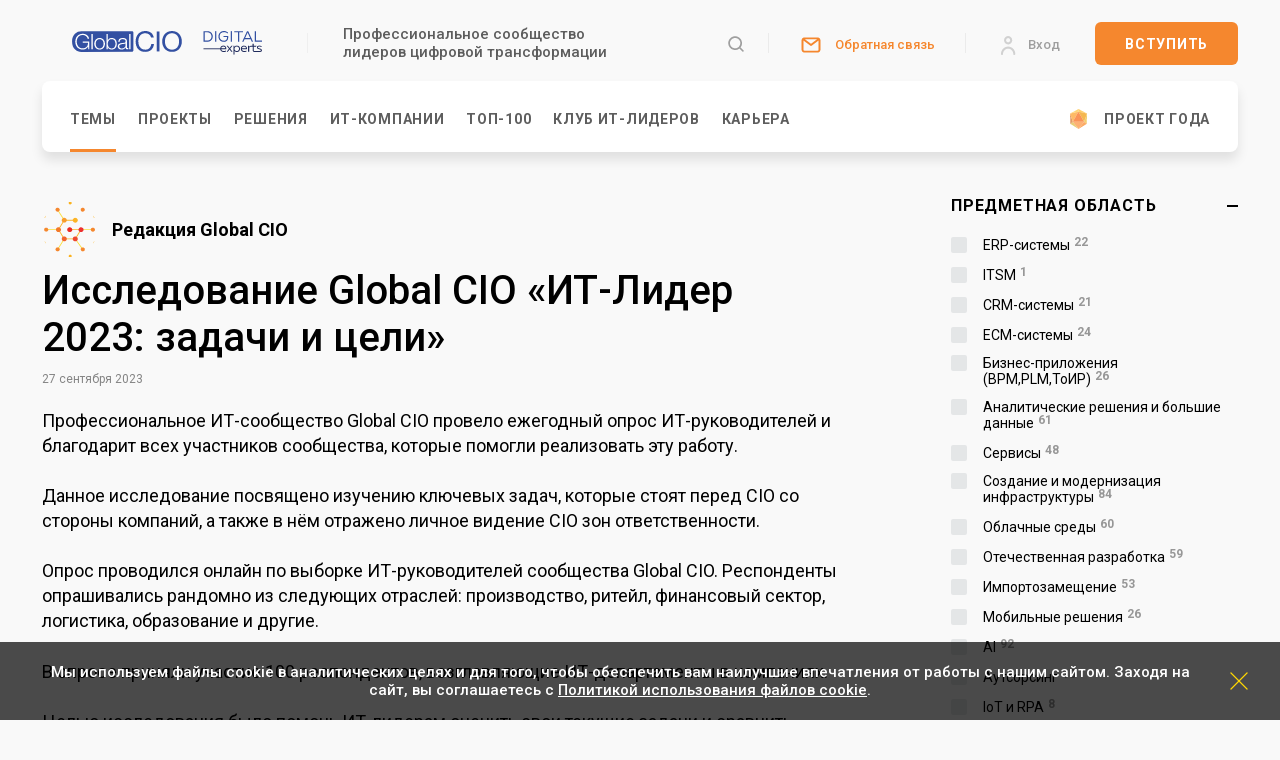

--- FILE ---
content_type: text/html; charset=UTF-8
request_url: https://globalcio.ru/discussion/34517/
body_size: 29842
content:
<!DOCTYPE html>
<!--[if lt IE 7]>
<html class="no-js lt-ie9 lt-ie8 lt-ie7">
   <![endif]-->
   <!--[if IE 7]>
   <html class="no-js lt-ie9 lt-ie8">
      <![endif]-->
      <!--[if IE 8]>
      <html class="no-js lt-ie9">
         <![endif]-->
         <!--[if gt IE 8]><!-->
         <html class="no-js" lang="ru">
            <!--<![endif]-->
            <head>
               <meta http-equiv="X-UA-Compatible" content="IE=edge">
               <title>Исследование Global CIO «ИТ-Лидер 2023: задачи и цели» — GlobalCIO|DigitalExperts</title>
               <meta name="viewport" content="width=device-width">
               <!-- Common -->
<link rel="canonical" href="https://globalcio.ru/discussion/34517/">
<!-- OG -->
<meta property="og:url" content="https://globalcio.ru/discussion/34517/">
    <meta property="og:site_name" content="GlobalCIO|DigitalExperts">
<meta name="og:title" content="Исследование Global CIO «ИТ-Лидер 2023: задачи и цели» — GlobalCIO|DigitalExperts" />
<meta name="og:description" content="Профессиональное ИТ-сообщество Global CIO провело ежегодный опрос ИТ-руководителей и благодарит всех участников сообщества, которые помогли реализовать эту работу. Данное исследование посвящено изучению ключевых задач, которые стоят перед CIO со стороны компаний, а также в нём отражено личное видение CIO зон ответственности." />
<meta name="og:image" content="https://globalcio.ru/local/static/images/og/og_materials.jpg" />
<meta property="og:image" content="https://globalcio.ru/local/static/images/og/og_materials.jpg"/><meta name="og:type" content="article" />
<!-- Twitter -->
<meta name="twitter:card" content="summary_large_image"/><meta name="twitter:card" content="summary_large_image"/><meta name="twitter:image" content="https://globalcio.ru/local/static/images/og/og_materials.jpg" />
<!-- VK -->
<meta name="vk:image" content="https://globalcio.ru/local/static/images/og/og_materials.jpg" />
<meta property="og:type" content="article"><meta name="yandex-verification" content="afb208c525eddeb2" /><link rel="apple-touch-icon" sizes="180x180" href="/local/static/html/favicon/apple-icon-180x180.png">
        <link rel="icon" type="image/png" sizes="32x32" href="/local/static/html/favicon/favicon-32x32.png">
        <link rel="icon" type="image/png" sizes="96x96" href="/local/static/html/favicon/favicon-96x96.png">
        <link rel="icon" type="image/png" sizes="16x16" href="/local/static/html/favicon/favicon-16x16.png">
        <link rel="manifest" href="/local/static/html/favicon/site.webmanifest">
        <link rel="shortcut icon" href="/local/static/html/favicon/favicon.ico">
    
    <script>
        top.liveENV = true;
    </script>

    <!-- VK Code -->
    <script type="text/javascript">!function(){var t=document.createElement("script");t.type="text/javascript",t.async=!0,t.src='https://vk.com/js/api/openapi.js?173',t.onload=function(){VK.Retargeting.Init("VK-RTRG-1714657-2D69J"),VK.Retargeting.Hit()},document.head.appendChild(t)}();</script>

    <!-- Yandex.Metrika counter --> <script type="text/javascript" > (function(m,e,t,r,i,k,a){m[i]=m[i]||function(){(m[i].a=m[i].a||[]).push(arguments)}; m[i].l=1*new Date();k=e.createElement(t),a=e.getElementsByTagName(t)[0],k.async=1,k.src=r,a.parentNode.insertBefore(k,a)}) (window, document, "script", "https://mc.yandex.ru/metrika/tag.js", "ym"); ym(26287674, "init", { clickmap:false, trackLinks:true, accurateTrackBounce:true }); </script>  <!-- /Yandex.Metrika counter -->

<script>
	window.IS_EDITOR = false;
</script>

               <!--[if lt IE 9]>
               <script src="https://cdnjs.cloudflare.com/ajax/libs/html5shiv/3.7.3/html5shiv.min.js"></script>
               <![endif]-->
               <meta http-equiv="Content-Type" content="text/html; charset=UTF-8" />
<meta name="robots" content="index, follow" />
<meta name="description" content="Профессиональное ИТ-сообщество Global CIO провело ежегодный опрос ИТ-руководителей и благодарит всех участников сообщества, которые помогли реализовать эту работу. Данное исследование посвящено изучению ключевых задач, которые стоят перед CIO со стороны компаний, а также в нём отражено личное видение CIO зон ответственности." />
<link href="/bitrix/js/ui/design-tokens/dist/ui.design-tokens.min.css?171768310123463" type="text/css" rel="stylesheet"/>
<link href="/bitrix/js/ui/fonts/opensans/ui.font.opensans.min.css?16665572622320" type="text/css" rel="stylesheet"/>
<link href="/bitrix/js/ui/design-tokens/air/dist/air-design-tokens.min.css?1765713540109604" type="text/css" rel="stylesheet"/>
<link href="/bitrix/cache/css/s1/gcio/kernel_ui_notification/kernel_ui_notification_v1.css?17698871072545" type="text/css" rel="stylesheet"/>
<link href="/bitrix/js/main/popup/dist/main.popup.bundle.min.css?175068860328056" type="text/css" rel="stylesheet"/>
<link href="/bitrix/js/main/loader/dist/loader.bundle.min.css?15908667542029" type="text/css" rel="stylesheet"/>
<link href="/bitrix/js/ui/icon-set/icon-base.min.css?17657135401877" type="text/css" rel="stylesheet"/>
<link href="/bitrix/js/ui/icon-set/outline/style.min.css?1765713540108400" type="text/css" rel="stylesheet"/>
<link href="/bitrix/js/ui/entity-selector/dist/entity-selector.bundle.min.css?176571354025471" type="text/css" rel="stylesheet"/>
<link href="/bitrix/js/ui/switcher/dist/ui.switcher.bundle.min.css?17692820986763" type="text/css" rel="stylesheet"/>
<link href="/bitrix/js/ui/cnt/ui.cnt.min.css?17506887694259" type="text/css" rel="stylesheet"/>
<link href="/bitrix/js/ui/cnt/dist/cnt.bundle.min.css?17508711595784" type="text/css" rel="stylesheet"/>
<link href="/bitrix/js/ui/icon-set/main/style.min.css?175068876974857" type="text/css" rel="stylesheet"/>
<link href="/bitrix/js/ui/buttons/dist/ui.buttons.bundle.min.css?176928209872758" type="text/css" rel="stylesheet"/>
<link href="/bitrix/js/ui/dialogs/messagebox/dist/dialogs.bundle.min.css?17692821001877" type="text/css" rel="stylesheet"/>
<link href="/bitrix/js/ui/icon-set/actions/style.min.css?175068876919578" type="text/css" rel="stylesheet"/>
<link href="/bitrix/js/ui/system/skeleton/dist/skeleton.bundle.min.css?1756236340395" type="text/css" rel="stylesheet"/>
<link href="/bitrix/js/main/sidepanel/dist/side-panel.bundle.min.css?176928209122056" type="text/css" rel="stylesheet"/>
<link href="/bitrix/js/ui/sidepanel/menu/dist/sidepanel.menu.bundle.min.css?17028180857082" type="text/css" rel="stylesheet"/>
<link href="/bitrix/js/ui/sidepanel/layout/dist/sidepanel.layout.bundle.min.css?17028180851504" type="text/css" rel="stylesheet"/>
<link href="/bitrix/js/ui/avatar-editor/dist/main.avatar-editor.bundle.min.css?166931020426090" type="text/css" rel="stylesheet"/>
<link href="https://cdnjs.cloudflare.com/ajax/libs/font-awesome/4.7.0/css/font-awesome.min.css" type="text/css" rel="stylesheet"/>
<link href="https://fonts.googleapis.com/css?family=Roboto:100,400,500,700&amp;subset=cyrillic" type="text/css" rel="stylesheet"/>
<link href="https://cdnjs.cloudflare.com/ajax/libs/jqueryui/1.12.1/jquery-ui.min.css" type="text/css" rel="stylesheet"/>
<link href="https://cdnjs.cloudflare.com/ajax/libs/jquery-modal/0.9.1/jquery.modal.min.css" type="text/css" rel="stylesheet"/>
<link href="https://cdnjs.cloudflare.com/ajax/libs/jScrollPane/2.2.2/style/jquery.jscrollpane.min.css" type="text/css" rel="stylesheet"/>
<link href="/bitrix/cache/css/s1/gcio/page_223d852a962078444c1fabed2f04340c/page_223d852a962078444c1fabed2f04340c_v1.css?176988713525132" type="text/css" rel="stylesheet"/>
<link href="/bitrix/cache/css/s1/gcio/template_0a407159dab65f2095796a77d913f02b/template_0a407159dab65f2095796a77d913f02b_v1.css?1769887107302197" type="text/css" rel="stylesheet" data-template-style="true"/>
<script>if(!window.BX)window.BX={};if(!window.BX.message)window.BX.message=function(mess){if(typeof mess==='object'){for(let i in mess) {BX.message[i]=mess[i];} return true;}};</script>
<script>(window.BX||top.BX).message({"JS_CORE_LOADING":"Загрузка...","JS_CORE_NO_DATA":"- Нет данных -","JS_CORE_WINDOW_CLOSE":"Закрыть","JS_CORE_WINDOW_EXPAND":"Развернуть","JS_CORE_WINDOW_NARROW":"Свернуть в окно","JS_CORE_WINDOW_SAVE":"Сохранить","JS_CORE_WINDOW_CANCEL":"Отменить","JS_CORE_WINDOW_CONTINUE":"Продолжить","JS_CORE_H":"ч","JS_CORE_M":"м","JS_CORE_S":"с","JSADM_AI_HIDE_EXTRA":"Скрыть лишние","JSADM_AI_ALL_NOTIF":"Показать все","JSADM_AUTH_REQ":"Требуется авторизация!","JS_CORE_WINDOW_AUTH":"Войти","JS_CORE_IMAGE_FULL":"Полный размер"});</script>

<script src="/bitrix/js/main/core/core.min.js?1769282095242882"></script>

<script>BX.Runtime.registerExtension({"name":"main.core","namespace":"BX","loaded":true});</script>
<script>BX.setJSList(["\/bitrix\/js\/main\/core\/core_ajax.js","\/bitrix\/js\/main\/core\/core_promise.js","\/bitrix\/js\/main\/polyfill\/promise\/js\/promise.js","\/bitrix\/js\/main\/loadext\/loadext.js","\/bitrix\/js\/main\/loadext\/extension.js","\/bitrix\/js\/main\/polyfill\/promise\/js\/promise.js","\/bitrix\/js\/main\/polyfill\/find\/js\/find.js","\/bitrix\/js\/main\/polyfill\/includes\/js\/includes.js","\/bitrix\/js\/main\/polyfill\/matches\/js\/matches.js","\/bitrix\/js\/ui\/polyfill\/closest\/js\/closest.js","\/bitrix\/js\/main\/polyfill\/fill\/main.polyfill.fill.js","\/bitrix\/js\/main\/polyfill\/find\/js\/find.js","\/bitrix\/js\/main\/polyfill\/matches\/js\/matches.js","\/bitrix\/js\/main\/polyfill\/core\/dist\/polyfill.bundle.js","\/bitrix\/js\/main\/core\/core.js","\/bitrix\/js\/main\/polyfill\/intersectionobserver\/js\/intersectionobserver.js","\/bitrix\/js\/main\/lazyload\/dist\/lazyload.bundle.js","\/bitrix\/js\/main\/polyfill\/core\/dist\/polyfill.bundle.js","\/bitrix\/js\/main\/parambag\/dist\/parambag.bundle.js"]);
</script>
<script>BX.Runtime.registerExtension({"name":"pull.protobuf","namespace":"BX","loaded":true});</script>
<script>BX.Runtime.registerExtension({"name":"rest.client","namespace":"window","loaded":true});</script>
<script>(window.BX||top.BX).message({"pull_server_enabled":"N","pull_config_timestamp":0,"shared_worker_allowed":"Y","pull_guest_mode":"N","pull_guest_user_id":0,"pull_worker_mtime":1745528004});(window.BX||top.BX).message({"PULL_OLD_REVISION":"Для продолжения корректной работы с сайтом необходимо перезагрузить страницу."});</script>
<script>BX.Runtime.registerExtension({"name":"pull.client","namespace":"BX","loaded":true});</script>
<script>BX.Runtime.registerExtension({"name":"pull","namespace":"window","loaded":true});</script>
<script>BX.Runtime.registerExtension({"name":"jquery3","namespace":"window","loaded":true});</script>
<script>BX.Runtime.registerExtension({"name":"ui.design-tokens","namespace":"window","loaded":true});</script>
<script>BX.Runtime.registerExtension({"name":"ui.fonts.opensans","namespace":"window","loaded":true});</script>
<script>BX.Runtime.registerExtension({"name":"ui.design-tokens.air","namespace":"window","loaded":true});</script>
<script>BX.Runtime.registerExtension({"name":"ui.notification","namespace":"window","loaded":true});</script>
<script>BX.Runtime.registerExtension({"name":"main.popup","namespace":"BX.Main","loaded":true});</script>
<script>BX.Runtime.registerExtension({"name":"main.loader","namespace":"BX","loaded":true});</script>
<script>BX.Runtime.registerExtension({"name":"ui.icon-set.api.core","namespace":"BX.UI.IconSet","loaded":true});</script>
<script>BX.Runtime.registerExtension({"name":"ui.icon-set","namespace":"window","loaded":true});</script>
<script>BX.Runtime.registerExtension({"name":"ui.icon-set.outline","namespace":"window","loaded":true});</script>
<script>(window.BX||top.BX).message({"UI_TAG_SELECTOR_SEARCH_PLACEHOLDER":"поиск","UI_TAG_SELECTOR_ADD_BUTTON_CAPTION":"Добавить","UI_TAG_SELECTOR_ADD_BUTTON_CAPTION_MORE":"Добавить еще","UI_TAG_SELECTOR_ADD_BUTTON_CAPTION_SINGLE":"Изменить","UI_TAG_SELECTOR_CREATE_BUTTON_CAPTION":"Создать","UI_SELECTOR_SEARCH_LOADER_TEXT":"Идет поиск дополнительных результатов...","UI_SELECTOR_SEARCH_TAB_TITLE":"Поиск","UI_SELECTOR_SEARCH_STUB_TITLE":"Нет совпадений","UI_SELECTOR_SEARCH_STUB_SUBTITLE_MSGVER_1":"Попробуйте изменить условия поиска","UI_SELECTOR_RECENT_TAB_TITLE":"Последние","UI_SELECTOR_ITEM_LINK_TITLE":"подробнее","UI_SELECTOR_TAB_STUB_TITLE":"В категории \u0026laquo;#TAB_TITLE#\u0026raquo; ничего не найдено","UI_SELECTOR_CREATE_ITEM_LABEL":"Создать:"});</script>
<script type="extension/settings" data-extension="ui.entity-selector">{"extensions":["bizproc.entity-selector","highloadblock.entity-selector","seo.entity-selector"]}</script>
<script type="extension/settings" data-extension="bizproc.entity-selector">{"entities":[{"id":"bizproc-template","options":{"dynamicLoad":true,"dynamicSearch":true}},{"id":"bizproc-script-template","options":{"dynamicLoad":true,"dynamicSearch":true}},{"id":"bizproc-automation-template","options":{"dynamicLoad":true,"dynamicSearch":true}},{"id":"bizproc-document","options":{"dynamicLoad":true,"dynamicSearch":false}},{"id":"bizproc-system","options":{"dynamicLoad":true,"dynamicSearch":false}},{"id":"bizproc-document-type","options":{"dynamicLoad":true,"dynamicSearch":false}}]}</script>
<script>BX.Runtime.registerExtension({"name":"bizproc.entity-selector","namespace":"window","loaded":true});</script>
<script type="extension/settings" data-extension="highloadblock.entity-selector">{"entities":[{"id":"highloadblock-element","options":{"dynamicLoad":true,"dynamicSearch":true}}]}</script>
<script>BX.Runtime.registerExtension({"name":"highloadblock.entity-selector","namespace":"window","loaded":true});</script>
<script>BX.Runtime.registerExtension({"name":"ui.entity-selector","namespace":"BX.UI.EntitySelector","loaded":true});</script>
<script>(window.BX||top.BX).message({"UI_SWITCHER_ON":"вкл","UI_SWITCHER_OFF":"выкл"});(window.BX||top.BX).message({"UI_SWITCHER_ON":"вкл","UI_SWITCHER_OFF":"выкл"});</script>
<script>BX.Runtime.registerExtension({"name":"ui.switcher","namespace":"BX.UI","loaded":true});</script>
<script>BX.Runtime.registerExtension({"name":"ui.cnt","namespace":"BX.UI","loaded":true});</script>
<script>BX.Runtime.registerExtension({"name":"ui.icon-set.main","namespace":"window","loaded":true});</script>
<script>(window.BX||top.BX).message({"UI_BUTTONS_SAVE_BTN_TEXT":"Сохранить","UI_BUTTONS_CREATE_BTN_TEXT":"Создать","UI_BUTTONS_ADD_BTN_TEXT":"Добавить","UI_BUTTONS_SEND_BTN_TEXT":"Отправить","UI_BUTTONS_CANCEL_BTN_TEXT":"Отменить","UI_BUTTONS_CLOSE_BTN_TEXT":"Закрыть","UI_BUTTONS_APPLY_BTN_TEXT":"Применить"});</script>
<script>BX.Runtime.registerExtension({"name":"ui.buttons","namespace":"BX.UI","loaded":true});</script>
<script>(window.BX||top.BX).message({"UI_MESSAGE_BOX_OK_CAPTION":"OK","UI_MESSAGE_BOX_CANCEL_CAPTION":"Отмена","UI_MESSAGE_BOX_YES_CAPTION":"Да","UI_MESSAGE_BOX_NO_CAPTION":"Нет"});</script>
<script>BX.Runtime.registerExtension({"name":"ui.dialogs.messagebox","namespace":"BX.UI.Dialogs","loaded":true});</script>
<script>BX.Runtime.registerExtension({"name":"main.pageobject","namespace":"BX","loaded":true});</script>
<script>BX.Runtime.registerExtension({"name":"popup","namespace":"window","loaded":true});</script>
<script>(window.BX||top.BX).message({"CORE_CLIPBOARD_COPY_SUCCESS":"Скопировано","CORE_CLIPBOARD_COPY_FAILURE":"Не удалось скопировать"});</script>
<script>BX.Runtime.registerExtension({"name":"clipboard","namespace":"window","loaded":true});</script>
<script>BX.Runtime.registerExtension({"name":"ui.icon-set.actions","namespace":"window","loaded":true});</script>
<script>BX.Runtime.registerExtension({"name":"ui.system.skeleton","namespace":"BX.UI.System","loaded":true});</script>
<script>(window.BX||top.BX).message({"MAIN_SIDEPANEL_CLOSE":"Закрыть","MAIN_SIDEPANEL_PRINT":"Печать","MAIN_SIDEPANEL_NEW_WINDOW":"Открыть в новом окне","MAIN_SIDEPANEL_COPY_LINK":"Скопировать ссылку","MAIN_SIDEPANEL_MINIMIZE":"Свернуть","MAIN_SIDEPANEL_REMOVE_ALL":"Удалить всё из быстрого доступа"});</script>
<script>BX.Runtime.registerExtension({"name":"main.sidepanel","namespace":"BX.SidePanel","loaded":true});</script>
<script>BX.Runtime.registerExtension({"name":"sidepanel","namespace":"window","loaded":true});</script>
<script>(window.BX||top.BX).message({"UI_SIDEPANEL_MENU_JS_EXPAND":"Развернуть","UI_SIDEPANEL_MENU_JS_COLLAPSE":"Свернуть"});</script>
<script>BX.Runtime.registerExtension({"name":"ui.sidepanel.menu","namespace":"BX.UI.SidePanel","loaded":true});</script>
<script>BX.Runtime.registerExtension({"name":"ui.sidepanel.layout","namespace":"BX.UI.SidePanel","loaded":true});</script>
<script>BX.Runtime.registerExtension({"name":"dd","namespace":"window","loaded":true});</script>
<script>(window.BX||top.BX).message({"UI_AVATAR_MASK_MAX_SIZE":1024,"UI_AVATAR_MASK_REQUEST_FIELD_NAME":"ui_avatar_editor","UI_AVATAR_MASK_PATH_ARTICLE":"https:\/\/helpdesk.bitrix24.ru\/open\/code_15968402\/","UI_AVATAR_MASK_IS_AVAILABLE":false});(window.BX||top.BX).message({"JS_AVATAR_EDITOR_PHOTO":"Фото","JS_AVATAR_EDITOR_PICK_UP_THE_FILE":"Загрузить с компьютера...","JS_AVATAR_EDITOR_DROP_FILES_INTO_THIS_AREA":"Перетащите изображение в эту область","JS_AVATAR_EDITOR_CAMERA":"Камера","JS_AVATAR_EDITOR_MASKS":"Маски","JS_AVATAR_EDITOR_TITLE_BAR":"Загрузка файла","JS_AVATAR_EDITOR_DOWNLOAD_BUTTON":"Скачать","JS_AVATAR_EDITOR_EDIT_BUTTON":"Изменить","JS_AVATAR_EDITOR_DELETE_BUTTON":"Удалить","JS_AVATAR_EDITOR_SAVE_BUTTON":"Сохранить","JS_AVATAR_EDITOR_CANCEL_BUTTON":"Отменить","JS_AVATAR_EDITOR_CLEAN_BUTTON":"Удалить мои маски","JS_AVATAR_EDITOR_CLEAN_NOTIFICATION":"Все ваши маски будут очищены. Так же будут удалены результаты применения ваших масок.","JS_AVATAR_EDITOR_CLEAN_NOTIFICATION_TITLE":"Подтверждение удаления","JS_AVATAR_EDITOR_EXPORT_BUTTON":"Экспортировать мои маски","JS_AVATAR_EDITOR_IMPORT_BUTTON":"Импортировать","JS_AVATAR_EDITOR_ERROR_IMAGE_DEPLOYING":"Ошибка при отрисовке картинки","JS_AVATAR_EDITOR_ERROR":"Ошибка: ","UI_AVATAR_EDITOR_MASK_CREATOR_TITLE":"Редактирование маски","UI_AVATAR_EDITOR_MASK_CREATOR_LABEL":"Редактор маски","UI_AVATAR_EDITOR_MASK_CREATOR_CONTENT_3_STEPS":"Три простых шага для создания маски","UI_AVATAR_EDITOR_MASK_CREATOR_CONTENT_1_POINT":"Подготовьте квадраное изображение формата PNG с прозрачным фоном. \u003Cbr\/\u003EРазмер картинки не должен превышать #SIZE X #SIZE пикселей.","UI_AVATAR_EDITOR_MASK_CREATOR_CONTENT_2_POINT":"Загрузите файл или перетащите его в область ниже ","UI_AVATAR_EDITOR_MASK_CREATOR_CONTENT_3_POINT":"Дайте маске название и настройте доступ ","UI_AVATAR_EDITOR_MASK_LIST_COMMON":"Общие маски: ","UI_AVATAR_EDITOR_MASK_LIST_PAGINATION":"Ещё...","UI_AVATAR_EDITOR_MASK_LIST_MY_OWN":"Мои маски","UI_AVATAR_EDITOR_MASK_LIST_SHARED":"Маски моих коллег","UI_AVATAR_EDITOR_MASK_ADD_MY_OWN":"Добавить мою маску","UI_AVATAR_EDITOR_MASK_DOWNLOAD_TEMPLATE1":"Скачать шаблон маски","UI_AVATAR_EDITOR_MASK_DOWNLOAD_TEMPLATE2":"Скачать шаблон","JS_AVATAR_EDITOR_UPLOAD":"Загрузить","JS_AVATAR_EDITOR_SNAP":"Сделать фото","JS_AVATAR_EDITOR_HOW_TO":"Как это сделать?","JS_AVATAR_EDITOR_PLACEHOLDER":"название маски будет видно в списке под картинкой","JS_AVATAR_EDITOR_ACCESS":"Доступ","JS_AVATAR_EDITOR_TITLE":"Название","JS_AVATAR_EDITOR_RECENT_MASKS":"Недавние","JS_AVATAR_EDITOR_LOAD_FROM_MARKET":"\u003Cspan\u003EЗагрузить\u003C\/span\u003E маску из Маркета","JS_AVATAR_EDITOR_ERROR_IMAGE_IS_NOT_CHOSEN":"Картинка для маски не выбрана."});</script>
<script>BX.Runtime.registerExtension({"name":"ui.avatar-editor","namespace":"BX.UI.AvatarEditor","loaded":true});</script>
<script>BX.Runtime.registerExtension({"name":"avatar_editor","namespace":"window","loaded":true});</script>
<script>(window.BX||top.BX).message({"LANGUAGE_ID":"ru","FORMAT_DATE":"DD.MM.YYYY","FORMAT_DATETIME":"DD.MM.YYYY HH:MI:SS","COOKIE_PREFIX":"GCIO_LIVE","SERVER_TZ_OFFSET":"10800","UTF_MODE":"Y","SITE_ID":"s1","SITE_DIR":"\/","USER_ID":"","SERVER_TIME":1769909194,"USER_TZ_OFFSET":0,"USER_TZ_AUTO":"Y","bitrix_sessid":"58c41ddbff7997c24afbc6b34691e512"});</script>


<script  src="/bitrix/cache/js/s1/gcio/kernel_main/kernel_main_v1.js?17698871073422"></script>
<script src="/bitrix/js/pull/protobuf/protobuf.js?1596214274274055"></script>
<script src="/bitrix/js/pull/protobuf/model.min.js?159621427414190"></script>
<script src="/bitrix/js/rest/client/rest.client.min.js?16056426939240"></script>
<script src="/bitrix/js/pull/client/pull.client.min.js?174643776749849"></script>
<script src="/bitrix/js/main/jquery/jquery-3.6.0.min.js?165980271189501"></script>
<script  src="/bitrix/cache/js/s1/gcio/kernel_ui_notification/kernel_ui_notification_v1.js?176988710718030"></script>
<script src="/bitrix/js/main/popup/dist/main.popup.bundle.min.js?176928209567515"></script>
<script src="/bitrix/js/main/loader/dist/loader.bundle.min.js?17207184794392"></script>
<script src="/bitrix/js/ui/icon-set/api/core/dist/ui.icon-set.core.bundle.min.js?176571354042939"></script>
<script src="/bitrix/js/ui/entity-selector/dist/entity-selector.bundle.min.js?1769282100177447"></script>
<script src="/bitrix/js/ui/switcher/dist/ui.switcher.bundle.min.js?17692820988553"></script>
<script src="/bitrix/js/ui/cnt/dist/cnt.bundle.min.js?175087115910460"></script>
<script src="/bitrix/js/ui/buttons/dist/ui.buttons.bundle.min.js?176928209861227"></script>
<script src="/bitrix/js/ui/dialogs/messagebox/dist/dialogs.bundle.min.js?17692821007001"></script>
<script src="/bitrix/js/main/core/core_clipboard.min.js?17692820952246"></script>
<script src="/bitrix/js/ui/system/skeleton/dist/skeleton.bundle.min.js?17692820981127"></script>
<script src="/bitrix/js/main/sidepanel/dist/side-panel.bundle.min.js?176928209591665"></script>
<script src="/bitrix/js/ui/sidepanel/menu/dist/sidepanel.menu.bundle.min.js?171380301010701"></script>
<script src="/bitrix/js/ui/sidepanel/layout/dist/sidepanel.layout.bundle.min.js?17506887697055"></script>
<script src="/bitrix/js/ui/avatar-editor/dist/main.avatar-editor.bundle.min.js?172850659391674"></script>
<script src="https://cdnjs.cloudflare.com/ajax/libs/jquery-modal/0.9.1/jquery.modal.min.js"></script>
<script src="https://cdnjs.cloudflare.com/ajax/libs/jquery-mousewheel/3.1.13/jquery.mousewheel.min.js"></script>
<script src="https://cdnjs.cloudflare.com/ajax/libs/jScrollPane/2.2.2/script/jquery.jscrollpane.min.js"></script>
<script src="https://static.globalcio.ru/js/fixes.js"></script>
<script src="https://cdnjs.cloudflare.com/ajax/libs/modernizr/2.8.3/modernizr.min.js"></script>
<script src="https://cdn.jsdelivr.net/bxslider/4.2.12/jquery.bxslider.min.js"></script>
<script>BX.setJSList(["\/bitrix\/js\/main\/pageobject\/dist\/pageobject.bundle.js","\/bitrix\/js\/main\/core\/core_dd.js","\/bitrix\/js\/ui\/notification\/ui.notification.balloon.js","\/bitrix\/js\/ui\/notification\/ui.notification.stack.js","\/bitrix\/js\/ui\/notification\/ui.notification.center.js","\/local\/templates\/.default\/components\/gcio\/news\/discussion\/script.js","\/local\/static\/vendor\/slick\/slick.js","\/local\/templates\/.default\/components\/bitrix\/catalog.smart.filter\/.default\/script.js","\/local\/static\/html\/js\/form\/privacy-policy-checkbox.js","\/local\/templates\/.default\/components\/bitrix\/advertising.banner\/top\/script.js","\/bitrix\/components\/bitrix\/search.title\/script.js","\/local\/static\/html\/js\/vendor\/jquery-migrate-1.4.1.min.js","\/local\/static\/html\/js\/vendor\/bundle.min.js","\/local\/static\/html\/js\/main.js"]);</script>
<script>BX.setCSSList(["\/bitrix\/js\/ui\/notification\/ui.notification.css","\/local\/templates\/.default\/components\/gcio\/news\/discussion\/style.css","\/local\/static\/vendor\/slick\/slick.css","\/local\/static\/vendor\/slick\/slick-theme.css","\/local\/templates\/.default\/components\/bitrix\/catalog.smart.filter\/.default\/style.css","\/local\/templates\/.default\/components\/gcio\/news.detail\/workshops\/style.css","\/local\/static\/css\/normalize.css","\/local\/static\/css\/main.css","\/local\/static\/css\/it-director.css","\/local\/static\/css\/product-page.css","\/local\/templates\/.default\/components\/bitrix\/search.title\/gcio\/style.css"]);</script>
<script>
					(function () {
						"use strict";

						var counter = function ()
						{
							var cookie = (function (name) {
								var parts = ("; " + document.cookie).split("; " + name + "=");
								if (parts.length == 2) {
									try {return JSON.parse(decodeURIComponent(parts.pop().split(";").shift()));}
									catch (e) {}
								}
							})("BITRIX_CONVERSION_CONTEXT_s1");

							if (cookie && cookie.EXPIRE >= BX.message("SERVER_TIME"))
								return;

							var request = new XMLHttpRequest();
							request.open("POST", "/bitrix/tools/conversion/ajax_counter.php", true);
							request.setRequestHeader("Content-type", "application/x-www-form-urlencoded");
							request.send(
								"SITE_ID="+encodeURIComponent("s1")+
								"&sessid="+encodeURIComponent(BX.bitrix_sessid())+
								"&HTTP_REFERER="+encodeURIComponent(document.referrer)
							);
						};

						if (window.frameRequestStart === true)
							BX.addCustomEvent("onFrameDataReceived", counter);
						else
							BX.ready(counter);
					})();
				</script>
<script src='https://cdnjs.cloudflare.com/ajax/libs/jqueryui/1.12.1/jquery-ui.min.js'></script>



<script  src="/bitrix/cache/js/s1/gcio/template_c271cd9bb959c998846e6210081f8403/template_c271cd9bb959c998846e6210081f8403_v1.js?176988710775680"></script>
<script  src="/bitrix/cache/js/s1/gcio/page_771a59cf60c3e8069691dac96396ca54/page_771a59cf60c3e8069691dac96396ca54_v1.js?176988713576662"></script>

                           </head>
            <body id="body-discussion" class="body-discussion body-34517 root-level-2">
                <svg width="0" height="0" style="position:absolute;left:-9999px;top:-9999px;">
   <defs>
      <filter id="colorize" color-interpolation-filters="sRGB">
         <feColorMatrix type="matrix" values="0 0 0 0 0.996094 0 0 0 0 0.417969 0 0 0 0 0 0 0 0 1 0"></feColorMatrix>
      </filter>
      <filter id="orangize" color-interpolation-filters="sRGB">
         <feColorMatrix type="matrix" values="0 0 0 0 0.996094 0 0 0 0 0.417969 0 0 0 0 0 0 0 0 1 0"></feColorMatrix>
      </filter>
   </defs>
   <symbol fill="none" viewBox="0 0 24 24" id="icon-paper">
      <path d="M17 8L19.0047 8.00476C19.5344 8.00602 20.0418 8.21729 20.4159 8.59222C20.7899 8.96716 21 9.47515 21 10.0048V19C21 19.5304 20.7893 20.0391 20.4142 20.4142C20.0391 20.7893 19.5304 21 19 21C18.4696 21 17.9609 20.7893 17.5858 20.4142C17.2107 20.0391 17 19.5304 17 19V6C17 5.46957 16.7893 4.96086 16.4142 4.58579C16.0391 4.21071 15.5304 4 15 4H5C4.46957 4 3.96086 4.21071 3.58579 4.58579C3.21071 4.96086 3 5.46957 3 6V19C3 19.5304 3.21071 20.0391 3.58579 20.4142C3.96086 20.7893 4.46957 21 5 21H19" stroke="#1434A3" stroke-width="1.5" stroke-linecap="round" stroke-linejoin="round"/>
      <path d="M13.5 17H6.5" stroke="#1434A3" stroke-width="1.5" stroke-linecap="round" stroke-linejoin="round"/>
      <path d="M13.5 14H6.5" stroke="#1434A3" stroke-width="1.5" stroke-linecap="round" stroke-linejoin="round"/>
      <path d="M13 8H7C6.72386 8 6.5 8.22386 6.5 8.5V10.5C6.5 10.7761 6.72386 11 7 11H13C13.2761 11 13.5 10.7761 13.5 10.5V8.5C13.5 8.22386 13.2761 8 13 8Z" stroke="#1434A3" stroke-width="1.5" stroke-linecap="round" stroke-linejoin="round"/>
   </symbol>
   <symbol viewBox="0 0 24 24" id="icon-cup" fill="none">
      <path d="M8.21899 4H15.719C15.9676 4 16.2061 4.09877 16.3819 4.27459C16.5577 4.4504 16.6565 4.68886 16.6565 4.9375V10.5625C16.6565 11.8057 16.1626 12.998 15.2836 13.8771C14.4045 14.7561 13.2122 15.25 11.969 15.25V15.25C10.7258 15.25 9.53351 14.7561 8.65443 13.8771C7.77535 12.998 7.28149 11.8057 7.28149 10.5625V4.9375C7.28149 4.68886 7.38027 4.4504 7.55608 4.27459C7.7319 4.09877 7.97035 4 8.21899 4V4Z" stroke="#1434A3" stroke-width="1.5" stroke-linecap="round" stroke-linejoin="round"/>
      <path d="M16.3499 12.2313L18.1236 11.3444C18.6686 11.0719 19.127 10.653 19.4474 10.1346C19.7678 9.61629 19.9374 9.01897 19.9375 8.4096V7.15625C19.9375 6.93869 19.851 6.73004 19.6972 6.5762C19.5433 6.42236 19.3347 6.33594 19.1171 6.33594H16.6562" stroke="#1434A3" stroke-width="1.5" stroke-linecap="round" stroke-linejoin="round"/>
      <path d="M11.9688 19V15.25" stroke="#1434A3" stroke-width="1.5" stroke-linecap="round" stroke-linejoin="round"/>
      <path d="M15.7188 18.999H8.21875" stroke="#1434A3" stroke-width="1.5" stroke-linecap="round" stroke-linejoin="round"/>
      <path d="M7.5876 12.2313L5.81385 11.3444C5.26881 11.0719 4.81043 10.653 4.49007 10.1346C4.1697 9.61629 4.00001 9.01897 4 8.4096V7.15625C4 6.93869 4.08643 6.73004 4.24026 6.5762C4.3941 6.42236 4.60275 6.33594 4.82031 6.33594H7.28125" stroke="#1434A3" stroke-width="1.5" stroke-linecap="round" stroke-linejoin="round"/>
   </symbol>
   <symbol id="book" viewBox="0 0 24 24" fill="none">
      <path d="M19 6H20C20.5304 6 21.0391 6.21071 21.4142 6.58579C21.7893 6.96086 22 7.46957 22 8V19C22 19.5304 21.7893 20.0391 21.4142 20.4142C21.0391 20.7893 20.5304 21 20 21H4C3.46957 21 2.96086 20.7893 2.58579 20.4142C2.21071 20.0391 2 19.5304 2 19V8C2 7.46957 2.21071 6.96086 2.58579 6.58579C2.96086 6.21071 3.46957 6 4 6H5" fill="none" stroke-width="1.8" stroke-linecap="round" stroke-linejoin="round"/>
      <path d="M12 20.0008V5.83984" fill="none" stroke-width="1.8" stroke-linecap="round" stroke-linejoin="round"/>
      <path d="M12 5.83881C13.2922 4.38506 15.0536 3.43077 16.9771 3.14224L17.8517 3.01106C17.9939 2.98972 18.1391 2.99933 18.2774 3.03923C18.4156 3.07913 18.5436 3.14839 18.6526 3.24227C18.7616 3.33615 18.849 3.45244 18.909 3.58322C18.969 3.71399 19 3.85616 19 4.00002V16.1386C19 16.3781 18.914 16.6097 18.7577 16.7912C18.6014 16.9727 18.3852 17.092 18.1483 17.1276L16.9771 17.3033C15.0536 17.5918 13.2922 18.5461 12 19.9998V19.9998" fill="none" stroke-width="1.8" stroke-linecap="round" stroke-linejoin="round"/>
      <path d="M12 5.83879C10.7078 4.38505 8.94644 3.43077 7.02291 3.14224L6.14834 3.01106C6.00607 2.98972 5.86087 2.99933 5.72265 3.03923C5.58443 3.07913 5.45645 3.14838 5.34744 3.24226C5.23843 3.33614 5.15096 3.45243 5.091 3.5832C5.03104 3.71397 5 3.85614 5 4V16.1386C5 16.3781 5.08596 16.6097 5.24226 16.7912C5.39855 16.9727 5.6148 17.092 5.85166 17.1275L7.02291 17.3032C8.94645 17.5918 10.7078 18.546 12 19.9998V19.9998" fill="none" stroke-width="1.8" stroke-linecap="round" stroke-linejoin="round"/>
   </symbol>
   <symbol fill="none" viewBox="0 0 24 24" id="icon-people">
      <path d="M2 20C2.9105 16.7543 5.61877 14.4 8.81818 14.4C11.1208 14.4 13.1691 15.6195 14.4758 17.5131M15.6364 20C15.3812 19.0903 14.9847 18.2506 14.4758 17.5131M22 20C21.393 17.8999 19.5875 16.3765 17.4545 16.3765C16.3273 16.3765 15.2916 16.8019 14.4758 17.5131M12.6061 8C12.6061 10.2091 10.9102 12 8.81818 12C6.72619 12 5.0303 10.2091 5.0303 8C5.0303 5.79086 6.72619 4 8.81818 4C10.9102 4 12.6061 5.79086 12.6061 8ZM19.9798 11.2941C19.9798 12.7236 18.8492 13.8824 17.4545 13.8824C16.0599 13.8824 14.9293 12.7236 14.9293 11.2941C14.9293 9.86467 16.0599 8.70588 17.4545 8.70588C18.8492 8.70588 19.9798 9.86467 19.9798 11.2941Z" stroke="#1434A3" stroke-width="1.5" stroke-linecap="round"/>
   </symbol>
   <symbol fill="none" viewBox="0 0 24 24" id="icon-speaker">
      <path d="M20.4793 19.3327H16.6477C16.2682 19.3327 15.9602 19.0247 15.9602 18.6452C15.9602 18.2657 16.2682 17.9577 16.6477 17.9577H19.9972L21.3309 14.291H2.6685L4.00225 17.9577H7.35267C7.73217 17.9577 8.04017 18.2657 8.04017 18.6452C8.04017 19.0247 7.73217 19.3327 7.35267 19.3327H3.521C3.23225 19.3327 2.97375 19.1521 2.87475 18.8799L1.04142 13.8382C0.965332 13.6273 0.995582 13.3927 1.12483 13.2084C1.25317 13.0251 1.46308 12.916 1.68767 12.916H22.3127C22.5372 12.916 22.7472 13.0251 22.8755 13.2093C23.0047 13.3927 23.035 13.6283 22.9589 13.8391L21.1256 18.8808C21.0266 19.1521 20.7681 19.3327 20.4793 19.3327Z" fill="#1434A3"/>
      <path d="M15.8967 22.9994C15.8619 22.9994 15.827 22.9966 15.7913 22.9911C15.4164 22.9334 15.1588 22.5823 15.2165 22.2074L16.0113 17.041H7.98861L8.78336 22.2074C8.84111 22.5832 8.58353 22.9334 8.20861 22.9911C7.83369 23.0525 7.48169 22.7922 7.42486 22.4164L6.50819 16.458C6.47794 16.26 6.53478 16.0574 6.66586 15.9053C6.79694 15.7531 6.98669 15.666 7.18744 15.666H16.8124C17.0132 15.666 17.2039 15.754 17.334 15.9062C17.4642 16.0583 17.5219 16.26 17.4917 16.4589L16.575 22.4173C16.5237 22.7564 16.2304 22.9994 15.8967 22.9994Z" fill="#1434A3"/>
      <path d="M21.6248 14.0623C21.2453 14.0623 20.9373 13.7543 20.9373 13.3748C20.9373 11.5607 19.9675 9.8438 18.4064 8.89322C18.0819 8.69522 17.9792 8.27264 18.1772 7.94814C18.3752 7.62364 18.7978 7.52097 19.1223 7.71897C21.0895 8.91797 22.3114 11.085 22.3114 13.3748C22.3123 13.7543 22.0043 14.0623 21.6248 14.0623Z" fill="#1434A3"/>
      <path d="M17.9583 9.25C18.7176 9.25 19.3333 8.63439 19.3333 7.875C19.3333 7.11561 18.7176 6.5 17.9583 6.5C17.1989 6.5 16.5833 7.11561 16.5833 7.875C16.5833 8.63439 17.1989 9.25 17.9583 9.25Z" fill="#1434A3"/>
      <path d="M11.9999 8.33333C9.97775 8.33333 8.33325 6.68883 8.33325 4.66667C8.33325 2.6445 9.97775 1 11.9999 1C14.0221 1 15.6666 2.6445 15.6666 4.66667C15.6666 6.68883 14.0221 8.33333 11.9999 8.33333ZM11.9999 2.375C10.7358 2.375 9.70825 3.4035 9.70825 4.66667C9.70825 5.92983 10.7358 6.95833 11.9999 6.95833C13.264 6.95833 14.2916 5.92983 14.2916 4.66667C14.2916 3.4035 13.264 2.375 11.9999 2.375Z" fill="#1434A3"/>
      <path d="M18.875 14.2917C18.4955 14.2917 18.1875 13.9837 18.1875 13.6042C18.1875 11.9615 16.851 10.625 15.2083 10.625H8.79167C7.149 10.625 5.8125 11.9615 5.8125 13.6042C5.8125 13.9837 5.5045 14.2917 5.125 14.2917C4.7455 14.2917 4.4375 13.9837 4.4375 13.6042C4.4375 11.2034 6.39092 9.25 8.79167 9.25H15.2083C17.6091 9.25 19.5625 11.2034 19.5625 13.6042C19.5625 13.9837 19.2545 14.2917 18.875 14.2917Z" fill="#1434A3"/>
   </symbol>
   <symbol fill="none" viewBox="0 0 24 24" id="icon-video">
      <path fill-rule="evenodd" clip-rule="evenodd" d="M13.125 17.75H5.25C4.007 17.75 3 16.743 3 15.5V8.5C3 7.257 4.007 6.25 5.25 6.25H13.125C14.368 6.25 15.375 7.257 15.375 8.5V15.5C15.375 16.743 14.368 17.75 13.125 17.75Z" stroke="#1434A3" stroke-width="1.5" stroke-linecap="round" stroke-linejoin="round"/>
      <path d="M15.375 13.0967L19.17 16.1507C19.906 16.7437 21 16.2197 21 15.2747V8.72473C21 7.77973 19.906 7.25573 19.17 7.84873L15.375 10.9027" stroke="#1434A3" stroke-width="1.5" stroke-linecap="round" stroke-linejoin="round"/>
   </symbol>
   <symbol viewBox="0 0 32 32" fill="none" id="arrow-circled">
      <path d="M16 28C22.6274 28 28 22.6274 28 16C28 9.37258 22.6274 4 16 4C9.37258 4 4 9.37258 4 16C4 22.6274 9.37258 28 16 28Z" fill="none" stroke-width="2" stroke-miterlimit="10"/>
      <path d="M16.7574 20.2426L21 16L16.7574 11.7574" fill="none" stroke-width="2" stroke-linecap="round" stroke-linejoin="round"/>
      <path d="M11 16H21" fill="none" stroke-width="2" stroke-linecap="round" stroke-linejoin="round"/>
   </symbol>
   <symbol viewBox="0 0 32 32" fill="none" id="clocks">
      <path d="M16 28C22.6274 28 28 22.6274 28 16C28 9.37258 22.6274 4 16 4C9.37258 4 4 9.37258 4 16C4 22.6274 9.37258 28 16 28Z" fill="none" stroke-width="2" stroke-miterlimit="10"/>
      <path d="M16 16H23" fill="none" stroke-width="2" stroke-linecap="round" stroke-linejoin="round"/>
      <path d="M20.9497 20.9497L16 16" fill="none" stroke-width="2" stroke-linecap="round" stroke-linejoin="round"/>
   </symbol>
   <symbol viewBox="0 0 40 40" fill="none" id="circleol">
      <path d="M20 20L7 12.5" stroke="#1434A3" stroke-width="2.5" stroke-linecap="round" stroke-linejoin="round"/>
      <path d="M20 20.0001L33 12.4834" stroke="#1434A3" stroke-width="2.5" stroke-linecap="round" stroke-linejoin="round"/>
      <path d="M20 35V20" stroke="#1434A3" stroke-width="2.5" stroke-linecap="round" stroke-linejoin="round"/>
      <path d="M7.0166 27.5L19.9999 20" stroke="#1434A3" stroke-width="2.5" stroke-linecap="round" stroke-linejoin="round"/>
      <path d="M32.9833 27.5L20 20" stroke="#1434A3" stroke-width="2.5" stroke-linecap="round" stroke-linejoin="round"/>
      <path d="M20 5V20" stroke="#1434A3" stroke-width="2.5" stroke-linecap="round" stroke-linejoin="round"/>
      <path d="M30.6066 9.3934C36.4644 15.2513 36.4644 24.7487 30.6066 30.6066C24.7487 36.4644 15.2512 36.4644 9.3934 30.6066C3.53553 24.7487 3.53553 15.2512 9.3934 9.3934C15.2513 3.53553 24.7487 3.53553 30.6066 9.3934" stroke="#1434A3" stroke-width="2.5" stroke-linecap="round" stroke-linejoin="round"/>
   </symbol>
   <symbol viewBox="0 0 30 30" fill="none" id="coins">
      <path fill-rule="evenodd" clip-rule="evenodd" d="M7.5 26.25H5C4.31 26.25 3.75 25.69 3.75 25V17.5C3.75 16.81 4.31 16.25 5 16.25H7.5C8.19 16.25 8.75 16.81 8.75 17.5V25C8.75 25.69 8.19 26.25 7.5 26.25Z" fill="none" stroke-width="2" stroke-linecap="round" stroke-linejoin="round"/>
      <path d="M16.25 21.2498H19.1663C19.7075 21.2498 20.2338 21.0748 20.6663 20.7498L23.6863 18.4848C24.44 17.9198 25.495 17.9948 26.1613 18.6611V18.6611C26.9013 19.4011 26.9013 20.5998 26.1613 21.3386L23.57 23.9298C22.8725 24.6273 21.9825 25.1036 21.015 25.2973L17.3525 26.0298C16.6263 26.1748 15.8775 26.1573 15.1588 25.9773L11.8463 25.1498C11.45 25.0498 11.0438 24.9998 10.635 24.9998H8.75" fill="none" stroke-width="2" stroke-linecap="round" stroke-linejoin="round"/>
      <path d="M16.25 21.25H18.1063C19.1525 21.25 20 20.4025 20 19.3562V18.9775C20 18.1087 19.4088 17.3512 18.5663 17.1412L15.7013 16.425C15.235 16.3087 14.7575 16.25 14.2775 16.25V16.25C13.1188 16.25 11.985 16.5925 11.0213 17.2362L8.75 18.75" fill="none" stroke-width="2" stroke-linecap="round" stroke-linejoin="round"/>
      <path d="M21.461 6.44431C22.8464 7.8297 22.8464 10.0759 21.461 11.4612C20.0756 12.8466 17.8295 12.8466 16.4441 11.4612C15.0587 10.0759 15.0587 7.8297 16.4441 6.44431C17.8295 5.05893 20.0756 5.05893 21.461 6.44431" fill="none" stroke-width="2" stroke-linecap="round" stroke-linejoin="round"/>
      <path d="M18.2888 5.46875C18.1725 4.7625 17.85 4.08375 17.305 3.53875C15.92 2.15375 13.6738 2.15375 12.2888 3.53875C10.9037 4.92375 10.9037 7.17 12.2888 8.555C13.1513 9.4175 14.3462 9.74125 15.46 9.53" fill="none" stroke-width="2" stroke-linecap="round" stroke-linejoin="round"/>
   </symbol>
   <symbol viewBox="0 0 38 38" fill="none" id="thumbup">
      <path fill-rule="evenodd" clip-rule="evenodd" d="M12.395 27.0786H9.26574C8.56607 27.0786 8 26.5125 8 25.8128V15.8907C8 15.1911 8.56607 14.625 9.26574 14.625H12.395C13.0946 14.625 13.6607 15.1911 13.6607 15.9858V25.9079C13.6607 26.5125 13.0946 27.0786 12.395 27.0786V27.0786Z" fill="none" stroke-width="2.4" stroke-linecap="round" stroke-linejoin="round"/>
      <path d="M13.6602 17.3085L17.84 10.4681C19.4499 7.83474 23.5053 8.97368 23.5053 12.0622V15.6737H25.5205H26.9243C27.9501 15.6737 28.9079 16.1877 29.4785 17.0459C29.9834 17.8044 30.1306 18.7486 29.8792 19.6249L28.2218 25.426C27.941 26.4042 27.0466 27.0789 26.03 27.0789H17.917C17.2581 27.0789 16.6173 26.848 16.1101 26.4268L13.6602 24.3957" fill="none" stroke-width="2.4" stroke-linecap="round" stroke-linejoin="round"/>
   </symbol>
   <symbol viewBox="0 0 24 24" fill="none" id="icon-star">
      <path d="M8.87967 17.8774C8.70224 17.97 8.50242 18.0111 8.30285 17.9959C8.10328 17.9808 7.91195 17.91 7.75055 17.7916C7.58915 17.6733 7.46414 17.5121 7.38969 17.3263C7.31524 17.1405 7.29432 16.9376 7.32931 16.7405L7.90704 13.4292L5.47474 11.0983C5.32904 10.9593 5.22545 10.7821 5.17585 10.587C5.12624 10.3919 5.13263 10.1867 5.19428 9.99508C5.25593 9.80342 5.37034 9.63302 5.52441 9.5034C5.67847 9.37379 5.86594 9.29022 6.06532 9.26228L9.44239 8.77953L10.967 5.7381C11.0557 5.55928 11.1925 5.40877 11.3621 5.30355C11.5316 5.19833 11.7272 5.14258 11.9268 5.14258C12.1264 5.14258 12.322 5.19833 12.4916 5.30355C12.6612 5.40877 12.798 5.55928 12.8866 5.7381L14.4112 8.77953L17.7883 9.26228C17.9877 9.29022 18.1752 9.37379 18.3292 9.5034C18.4833 9.63302 18.5977 9.80342 18.6594 9.99508C18.721 10.1867 18.7274 10.3919 18.6778 10.587C18.6282 10.7821 18.5246 10.9593 18.3789 11.0983L15.9466 13.4292L16.5243 16.7413C16.5593 16.9383 16.5384 17.1412 16.4639 17.327C16.3895 17.5128 16.2645 17.674 16.1031 17.7924C15.9417 17.9107 15.7504 17.9815 15.5508 17.9966C15.3512 18.0118 15.1514 17.9708 14.974 17.8781L11.9268 16.3035L8.87967 17.8774Z" fill="none" stroke="#1434A3" stroke-width="1.5" stroke-linecap="round" stroke-linejoin="round"/>
   </symbol>
   <symbol viewBox="0 0 19 19" fill="none" id="expert">
      <path d="M17.3848 14.8647L16.0675 15.1688C15.7721 15.239 15.5406 15.4574 15.4767 15.746L15.1973 16.8925C15.0456 17.5164 14.2313 17.7036 13.8082 17.2122L10 12.9383L6.19183 17.22C5.7687 17.7114 4.95438 17.5242 4.80269 16.9003L4.52327 15.7538C4.45142 15.4652 4.2199 15.239 3.93249 15.1766L2.6152 14.8725C2.00845 14.7321 1.7929 13.9912 2.23199 13.5622L5.34558 10.5205C6.2078 11.7684 7.57299 12.6497 9.16174 12.8759C9.43318 12.9227 9.71261 12.9461 10 12.9461C10.2874 12.9461 10.5668 12.9227 10.8383 12.8759C12.427 12.6497 13.7922 11.7684 14.6544 10.5205L17.768 13.5622C18.2071 13.9834 17.9915 14.7243 17.3848 14.8647Z" fill="#112B8A"/>
      <path d="M16.3867 7.73936C16.3867 9.0318 15.9944 10.2173 15.3192 11.2067C14.3338 12.6328 12.7736 13.64 10.9579 13.8985C10.6477 13.952 10.3283 13.9787 9.99988 13.9787C9.67141 13.9787 9.35207 13.952 9.04185 13.8985C7.22616 13.64 5.66595 12.6328 4.68055 11.2067C4.00537 10.2173 3.61304 9.0318 3.61304 7.73936C3.61304 4.28989 6.46887 1.5 9.99988 1.5C13.5309 1.5 16.3867 4.28989 16.3867 7.73936Z" fill="#1434A3"/>
      <path d="M10.5361 5.07022L11.1012 6.17673C11.1778 6.32676 11.3789 6.47681 11.5609 6.50494L12.5856 6.67372C13.2369 6.77687 13.3901 7.24574 12.9208 7.70522L12.1259 8.48351C11.9919 8.61479 11.9152 8.868 11.9631 9.05554L12.193 10.0214C12.3749 10.781 11.9631 11.081 11.2736 10.6778L10.3159 10.1245C10.1435 10.0214 9.85617 10.0214 9.68379 10.1245L8.72608 10.6778C8.0365 11.0716 7.62469 10.781 7.80665 10.0214L8.0365 9.05554C8.07484 8.87738 8.00777 8.61479 7.87369 8.48351L7.07879 7.70522C6.60952 7.24574 6.76275 6.78625 7.41399 6.67372L8.43877 6.50494C8.61115 6.47681 8.81227 6.32676 8.88889 6.17673L9.45394 5.07022C9.73167 4.47008 10.2297 4.47008 10.5361 5.07022Z" fill="white"/>
   </symbol>
   <symbol viewBox='0 0 34 34' fill='none' id="auth">
      <path d='M23.2325 26C22.9578 25.9945 22.6964 25.8804 22.5057 25.6825C22.315 25.4847 22.2105 25.2193 22.2151 24.9446C22.238 23.5704 21.7151 22.2432 20.7612 21.2538C19.8073 20.2644 18.5 19.6936 17.1259 19.6664C15.7517 19.6933 14.4443 20.2641 13.4903 21.2535C12.5363 22.243 12.0136 23.5703 12.0368 24.9446C12.0413 25.2195 11.9367 25.485 11.7458 25.6828C11.5549 25.8807 11.2933 25.9948 11.0184 26C10.7436 25.9945 10.4823 25.8804 10.2916 25.6825C10.1008 25.4847 9.99632 25.2193 10.0009 24.9446C9.96859 23.0207 10.7005 21.1624 12.0361 19.7773C13.3717 18.3922 15.2021 17.5932 17.1259 17.5555C19.0496 17.5934 20.8799 18.3925 22.2154 19.7776C23.551 21.1627 24.283 23.0207 24.2509 24.9446C24.2555 25.2195 24.1508 25.485 23.9599 25.6828C23.769 25.8807 23.5074 25.9948 23.2325 26ZM17.1259 15.4446C16.0265 15.4228 14.9806 14.9662 14.2174 14.1746C13.4542 13.3831 13.0359 12.3212 13.0542 11.2218C13.0359 10.1225 13.4542 9.06074 14.2175 8.26935C14.9807 7.47796 16.0266 7.02149 17.1259 7.00002C18.2252 7.02149 19.2711 7.47796 20.0343 8.26935C20.7976 9.06074 21.2159 10.1225 21.1976 11.2218C21.2159 12.3212 20.7976 13.3831 20.0344 14.1746C19.2712 14.9662 18.2253 15.4228 17.1259 15.4446ZM17.1259 9.11092C16.5763 9.12165 16.0533 9.34989 15.6717 9.74558C15.2901 10.1413 15.0809 10.6721 15.0901 11.2218C15.0809 11.7715 15.2901 12.3024 15.6717 12.698C16.0533 13.0937 16.5763 13.322 17.1259 13.3327C17.6755 13.322 18.1985 13.0937 18.5801 12.698C18.9618 12.3024 19.1709 11.7715 19.1618 11.2218C19.1709 10.6721 18.9618 10.1413 18.5801 9.74558C18.1985 9.34989 17.6755 9.12165 17.1259 9.11092Z' stroke="none" fill="white"/>
   </symbol>
   <symbol fill="none" viewBox="0 0 32 32" id="octahedron" xmlns="http://www.w3.org/2000/svg">
      <path clip-rule="evenodd" d="M28 21.332V10.668c0-.952-.51-1.832-1.336-2.304l-9.344-5.35a2.655 2.655 0 00-2.639 0l-9.345 5.35A2.654 2.654 0 004 10.668V21.33c0 .952.51 1.832 1.336 2.304l9.344 5.351a2.655 2.655 0 002.639 0l9.344-5.35A2.649 2.649 0 0028 21.331v0z" stroke="currentColor" stroke-width="2.4" stroke-linecap="round" stroke-linejoin="round"/>
      <path d="M16 16L4.387 22.707M16 16l11.613-6.706M16 16V2.667M16 16v13.333M16 16L4.387 9.295M16 16l11.613 6.707" stroke="currentColor" stroke-width="2.4" stroke-linecap="round" stroke-linejoin="round"/>
   </symbol>
   <symbol viewBox="0 0 604 604" id="svg-compass-icon" xmlns="http://www.w3.org/2000/svg">
      <g class="alayer">
      <path d="m302.467.607-63.627 182.72 63.627-63.774V.607zM366.094 183.323l-63.627-63.773V.603l63.627 182.72zM603.355 301.164l-182.72-63.627 63.774 63.627h118.946z" fill="#3451a2"/>
      <path d="m420.636 364.78 63.773-63.626h118.946l-182.72 63.627zM302.467 600.608l63.626-182.72-63.626 63.774v118.946zM238.84 417.89l63.626 63.773v118.946L238.84 417.89zM.423 301.164l182.72 63.626-63.774-63.626H.423zM183.142 237.532l-63.773 63.626H.422l182.72-63.626zM302.467 301.164v-125l-125 125h125zM302.467 301.164h125l-125-125v125z" fill="#3451a2"/>
      <path d="M302.467 301.164v125l-125-125h125zM302.467 301.164h125l-125 125v-125z" fill="#3451a2"/>
      </g>
   </symbol>
   <symbol id="icon-feedback" viewBox="171.453 178.217 692.534 671.013" stroke="none">
      <path d="M339.626667 788.48c-0.948148 0-1.896296-0.094815-3.887407-0.948148-12.61037-5.878519-15.265185-14.317037-15.265185-18.204444L320.474074 667.306667l-40.011852 0c-31.099259 0-45.605926-14.601481-45.605926-46.648889L234.856296 291.65037c0-32.047407 13.558519-46.648889 45.605926-46.648889l463.075556 0c31.099259 0 45.605926 14.601481 45.605926 46.648889l0 328.154074c0 32.047407-13.558519 46.648889-45.605926 46.648889L449.422222 666.453333 346.453333 785.540741C344.746667 787.247407 342.565926 788.48 339.626667 788.48L339.626667 788.48zM277.617778 279.608889c-5.499259 0-7.205926 1.327407-7.205926 8.248889l0 331.946667c0 6.731852 7.395556 12.98963 16.687407 12.98963l53.57037 0c5.783704 0 9.671111 3.887407 9.671111 9.671111l0 88.367407 88.367407-96.047407c1.896296-1.896296 4.835556-2.939259 6.826667-2.939259l302.838519 0c4.456296 0 7.205926-1.042963 7.205926-8.248889L755.579259 287.857778c0-6.352593-4.171852-8.248889-7.205926-8.248889L277.617778 279.608889 277.617778 279.608889z"/>
      <path d="M348.634074 404.859259l326.637037 0c10.42963 0 18.962963-8.533333 18.962963-18.962963s-8.533333-18.962963-18.962963-18.962963L348.634074 366.933333c-10.42963 0-18.962963 8.533333-18.962963 18.962963S338.204444 404.859259 348.634074 404.859259z"/>
      <path d="M675.365926 493.037037 348.634074 493.037037c-10.42963 0-18.962963 8.533333-18.962963 18.962963s8.533333 18.962963 18.962963 18.962963l326.637037 0c10.42963 0 18.962963-8.533333 18.962963-18.962963S685.795556 493.037037 675.365926 493.037037z"/>
   </symbol>
  <symbol fill="none" viewBox="0 0 24 24" id="icon-prize">
    <path d="M8.21899 4H15.719C15.9676 4 16.2061 4.09877 16.3819 4.27459C16.5577 4.4504 16.6565 4.68886 16.6565 4.9375V10.5625C16.6565 11.8057 16.1626 12.998 15.2836 13.8771C14.4045 14.7561 13.2122 15.25 11.969 15.25V15.25C10.7258 15.25 9.53351 14.7561 8.65443 13.8771C7.77535 12.998 7.28149 11.8057 7.28149 10.5625V4.9375C7.28149 4.68886 7.38027 4.4504 7.55608 4.27459C7.7319 4.09877 7.97035 4 8.21899 4V4Z" stroke-width="1.5" stroke-linecap="round" stroke-linejoin="round"></path>
    <path d="M16.3499 12.2313L18.1236 11.3444C18.6686 11.0719 19.127 10.653 19.4474 10.1346C19.7678 9.61629 19.9374 9.01897 19.9375 8.4096V7.15625C19.9375 6.93869 19.851 6.73004 19.6972 6.5762C19.5433 6.42236 19.3347 6.33594 19.1171 6.33594H16.6562" stroke-width="1.5" stroke-linecap="round" stroke-linejoin="round"></path>
    <path d="M11.9688 19V15.25" stroke-width="1.5" stroke-linecap="round" stroke-linejoin="round"></path>
    <path d="M15.7188 18.999H8.21875" stroke-width="1.5" stroke-linecap="round" stroke-linejoin="round"></path>
    <path d="M7.5876 12.2313L5.81385 11.3444C5.26881 11.0719 4.81043 10.653 4.49007 10.1346C4.1697 9.61629 4.00001 9.01897 4 8.4096V7.15625C4 6.93869 4.08643 6.73004 4.24026 6.5762C4.3941 6.42236 4.60275 6.33594 4.82031 6.33594H7.28125" stroke-width="1.5" stroke-linecap="round" stroke-linejoin="round"></path>
  </symbol>
  <symbol fill="none" viewBox="0 0 24 24" id="icon-shape">
    <path fill-rule="evenodd" clip-rule="evenodd" d="M3 15.993L3 8.00702C3 7.29002 3.384 6.62802 4.006 6.27202L11.006 2.26502C11.622 1.91302 12.378 1.91302 12.994 2.26502L19.994 6.27202C20.616 6.62802 21 7.29002 21 8.00702L21 15.993C21 16.71 20.616 17.372 19.994 17.728L12.994 21.735C12.378 22.087 11.622 22.087 11.006 21.735L4.006 17.728C3.384 17.372 3 16.71 3 15.993Z" stroke-width="1.5" stroke-linecap="round" stroke-linejoin="round"></path>
    <path d="M20.71 17.0303L16.5 14.6003" stroke-width="1.5" stroke-linecap="round" stroke-linejoin="round"></path>
    <path d="M3.29 17.0303L7.5 14.6003" stroke-width="1.5" stroke-linecap="round" stroke-linejoin="round"></path>
    <path d="M3.42008 6.7998L20.5801 6.7998" stroke-width="1.5" stroke-linecap="round" stroke-linejoin="round"></path>
    <path d="M12.24 21.9697L20.8001 7.15973" stroke-width="1.5" stroke-linecap="round" stroke-linejoin="round"></path>
    <path d="M11.76 21.9697L3.20001 7.15973" stroke-width="1.5" stroke-linecap="round" stroke-linejoin="round"></path>
    <path fill-rule="evenodd" clip-rule="evenodd" d="M12 6.80366L16.5 14.5977L7.5 14.5977L12 6.80366Z" stroke-width="1.5" stroke-linecap="round" stroke-linejoin="round"></path>
    <path d="M12 6.7998L12 1.9998" stroke-width="1.5" stroke-linecap="round" stroke-linejoin="round"></path>
  </symbol>
  <symbol stroke="none" viewBox="0 0 16 20" id="icon-file">
    <path fill-rule="evenodd" clip-rule="evenodd" d="M0 19C0 19.6 0.4 20 1 20H15C15.6 20 16 19.6 16 19V5C16 4.7 15.9 4.5 15.7 4.3L11.7 0.3C11.5 0.1 11.3 0 11 0H1C0.4 0 0 0.4 0 1V19ZM14 18H2V2H10.6L14 5.4V18ZM9.70001 3.30015L12.7 6.30015C13 6.60015 13.1 7.00015 12.9 7.40015C12.8 7.80015 12.4 8.00014 12 8.00014H8V4.00015C8 3.60015 8.20001 3.30015 8.60001 3.10015C9.00001 2.90015 9.40001 3.00015 9.70001 3.30015Z"></path>
  </symbol>
  <symbol fill="none" id="icon-article" viewBox="0 0 24 24">
    <path d="M17 8L19.0047 8.00476C19.5344 8.00602 20.0418 8.21729 20.4159 8.59222C20.7899 8.96716 21 9.47515 21 10.0048V19C21 19.5304 20.7893 20.0391 20.4142 20.4142C20.0391 20.7893 19.5304 21 19 21C18.4696 21 17.9609 20.7893 17.5858 20.4142C17.2107 20.0391 17 19.5304 17 19V6C17 5.46957 16.7893 4.96086 16.4142 4.58579C16.0391 4.21071 15.5304 4 15 4H5C4.46957 4 3.96086 4.21071 3.58579 4.58579C3.21071 4.96086 3 5.46957 3 6V19C3 19.5304 3.21071 20.0391 3.58579 20.4142C3.96086 20.7893 4.46957 21 5 21H19" stroke-width="1.5" stroke-linecap="round" stroke-linejoin="round"></path>
    <path d="M13.5 17H6.5" stroke-width="1.5" stroke-linecap="round" stroke-linejoin="round"></path>
    <path d="M13.5 14H6.5" stroke-width="1.5" stroke-linecap="round" stroke-linejoin="round"></path>
    <path d="M13 8H7C6.72386 8 6.5 8.22386 6.5 8.5V10.5C6.5 10.7761 6.72386 11 7 11H13C13.2761 11 13.5 10.7761 13.5 10.5V8.5C13.5 8.22386 13.2761 8 13 8Z" stroke-width="1.5" stroke-linecap="round" stroke-linejoin="round"></path>
  </symbol>
  <symbol fill="none" viewBox="0 0 21 12" id="icon-views">
    <path d="M0.999998 7.00001C0.999998 7.00001 5.3 1.00001 10.5 1.00001C15.7 1.00001 20 7.00001 20 7.00001" stroke="#E9E9E9" stroke-width="2" stroke-miterlimit="10" stroke-linecap="round" stroke-linejoin="round"></path>
    <path d="M10.3001 10.5C12.7853 10.5 14.8001 8.48529 14.8001 6.00001C14.8001 3.51473 12.7853 1.50001 10.3001 1.50001C7.81477 1.50001 5.80005 3.51473 5.80005 6.00001C5.80005 8.48529 7.81477 10.5 10.3001 10.5Z" stroke="#E9E9E9" stroke-width="2" stroke-miterlimit="10"></path>
    <path d="M10.3001 7.50001C11.1285 7.50001 11.8001 6.82844 11.8001 6.00001C11.8001 5.17159 11.1285 4.50001 10.3001 4.50001C9.47162 4.50001 8.80005 5.17159 8.80005 6.00001C8.80005 6.82844 9.47162 7.50001 10.3001 7.50001Z" fill="#E9E9E9"></path>
  </symbol>
  <symbol stroke="none" viewBox="0 0 16 16" id="icon-mic">
    <path fill-rule="evenodd" d="M3.5 6.5A.5.5 0 0 1 4 7v1a4 4 0 0 0 8 0V7a.5.5 0 0 1 1 0v1a5 5 0 0 1-4.5 4.975V15h3a.5.5 0 0 1 0 1h-7a.5.5 0 0 1 0-1h3v-2.025A5 5 0 0 1 3 8V7a.5.5 0 0 1 .5-.5z"></path>
    <path fill-rule="evenodd" d="M10 8V3a2 2 0 1 0-4 0v5a2 2 0 1 0 4 0zM8 0a3 3 0 0 0-3 3v5a3 3 0 0 0 6 0V3a3 3 0 0 0-3-3z"></path>
  </symbol>
   <symbol viewBox="0 0 960 560" stroke="none" id="icon-toggle">
      <path d="M480,344.181L268.869,131.889c-15.756-15.859-41.3-15.859-57.054,0c-15.754,15.857-15.754,41.57,0,57.431l237.632,238.937
         c8.395,8.451,19.562,12.254,30.553,11.698c10.993,0.556,22.159-3.247,30.555-11.698l237.631-238.937
         c15.756-15.86,15.756-41.571,0-57.431s-41.299-15.859-57.051,0L480,344.181z"/>
   </symbol>   
   <symbol viewBox="0 0 18 14" stroke="none" id="envelope">
	   <path d="M17.1818 0C17.3034 0.00245173 17.4187 0.0246775 17.5339 0.0794609C17.6528 0.13628 17.7573 0.221889 17.8364 0.327273C17.8882 0.404503 17.8761 0.381328 17.8364 0.327273C17.9423 0.468574 18 0.641596 18 0.818182C17.9997 0.774601 17.9979 0.755686 18 0.818182V13.0909C18 13.5428 17.6337 13.9091 17.1818 13.9091H0.818182C0.366312 13.9091 0 13.5428 0 13.0909V0.818182C0 0.671704 0.0397363 0.526261 0.114483 0.400639C0.266803 0.143983 0.530636 0.00579724 0.818182 0H17.1818ZM16.3636 2.45455L9.49091 7.60909C9.22909 7.80545 8.87891 7.82509 8.59942 7.668L8.50909 7.60909L1.63636 2.45455V12.2727H16.3636V2.45455ZM3.27273 1.63636L9 5.93182L14.7273 1.63636H3.27273Z"/>
	</symbol>
	<symbol viewBox="0 0 16 18" stroke="none" id="lock">
      <path d="M8.8 11.4545C8.8 11.0027 8.44183 10.6364 8 10.6364C7.55817 10.6364 7.2 11.0027 7.2 11.4545V13.9091C7.2 14.361 7.55817 14.7273 8 14.7273C8.44183 14.7273 8.8 14.361 8.8 13.9091V11.4545Z"/>
      <path fill-rule="evenodd" clip-rule="evenodd" d="M3.2 4.90909V7.36364H1.6C0.716344 7.36364 0 8.09626 0 9V16.3636C0 17.2674 0.716344 18 1.6 18H14.4C15.2837 18 16 17.2674 16 16.3636V9C16 8.09626 15.2837 7.36364 14.4 7.36364H12.8V4.90909C12.8 2.19787 10.6509 0 8 0C5.34905 0 3.2 2.19787 3.2 4.90909ZM8 1.63636C6.23271 1.63636 4.8 3.10162 4.8 4.90909V7.36364H11.2V4.90909C11.2 3.10162 9.76729 1.63636 8 1.63636ZM1.6 9H14.4V16.3636H1.6V9Z"/>
	</symbol>
	<symbol viewBox="0 0 20 20" stroke="none" id="pen">
	   <path fill-rule="evenodd" clip-rule="evenodd" d="M12.6893 1.43934C13.2751 0.853553 14.2249 0.853553 14.8107 1.43934L18.5607 5.18934C19.1464 5.77513 19.1464 6.72487 18.5607 7.31066L7.31066 18.5607C7.02935 18.842 6.64782 19 6.25 19H2.5C1.67157 19 1 18.3284 1 17.5V13.75C1 13.3522 1.15804 12.9706 1.43934 12.6893L12.6893 1.43934ZM4 14.3713V16H5.62868L15.3787 6.25L13.75 4.62132L4 14.3713Z" />
	</symbol>
	<symbol viewBox="0 0 16 18" stroke="none" id="unlock">
      <path d="M8.8421 11.4422C8.8421 10.9908 8.46508 10.6249 8 10.6249C7.53492 10.6249 7.15789 10.9908 7.15789 11.4422V13.8941C7.15789 14.3454 7.53492 14.7114 8 14.7114C8.46508 14.7114 8.8421 14.3454 8.8421 13.8941V11.4422Z"/>
      <path fill-rule="evenodd" clip-rule="evenodd" d="M7.69886 1.65146C9.45019 1.48159 11.039 2.61386 11.3856 4.25322C11.4791 4.69538 11.9242 4.98026 12.3798 4.88952C12.8354 4.79877 13.1289 4.36676 13.0354 3.92459C12.5125 1.45147 10.1279 -0.226887 7.53137 0.0249721C4.93444 0.276864 2.94576 2.38004 2.94737 4.9046L2.94737 7.37514H1.68421C0.754047 7.37514 0 8.10697 0 9.00973L0 16.3654C0 17.2682 0.754047 18 1.68421 18H14.3158C15.246 18 16 17.2682 16 16.3654V9.00973C16 8.10697 15.246 7.37514 14.3158 7.37514H4.63158L4.63158 4.90489C4.62984 3.23391 5.9485 1.82124 7.69886 1.65146ZM1.68421 9.00973H14.3158V16.3654H1.68421L1.68421 9.00973Z"/>
	</symbol>
	<symbol viewBox="0 0 18 18" stroke="none" id="write">
	   <path fill-rule="evenodd" clip-rule="evenodd" d="M14.5578 0.23964C14.8773 -0.07988 15.3954 -0.07988 15.7149 0.23964L17.7604 2.28509C18.0799 2.60461 18.0799 3.12266 17.7604 3.44218L11.624 9.57854C11.4706 9.73198 11.2624 9.81818 11.0455 9.81818H9C8.54813 9.81818 8.18182 9.45187 8.18182 9V6.95455C8.18182 6.73755 8.26802 6.52944 8.42146 6.376L14.5578 0.23964ZM9.81818 7.29345V8.18182H10.7066L16.0247 2.86364L15.1364 1.97527L9.81818 7.29345ZM0 11.0455C0 9.46392 1.28209 8.18182 2.86364 8.18182H5.72727C6.17914 8.18182 6.54545 8.54813 6.54545 9C6.54545 9.45187 6.17914 9.81818 5.72727 9.81818H2.86364C2.18584 9.81818 1.63636 10.3677 1.63636 11.0455C1.63636 11.7233 2.18584 12.2727 2.86364 12.2727H15.1364C16.7179 12.2727 18 13.5548 18 15.1364C18 16.7179 16.7179 18 15.1364 18H6.54545C6.09359 18 5.72727 17.6337 5.72727 17.1818C5.72727 16.7299 6.09359 16.3636 6.54545 16.3636H15.1364C15.8142 16.3636 16.3636 15.8142 16.3636 15.1364C16.3636 14.4586 15.8142 13.9091 15.1364 13.9091H2.86364C1.28209 13.9091 0 12.627 0 11.0455Z"/>
	</symbol>
	<symbol viewBox="0 0 16 18" stroke="none" id="guild">
	   <path fill-rule="evenodd" clip-rule="evenodd" d="M7.77933 0.0320355C7.92576 -0.0106982 8.08136 -0.0106781 8.22778 0.0320934L15.4243 2.13433C15.7655 2.23399 16 2.5468 16 2.90223V7.21339C16 12.0891 12.8797 16.4177 8.25394 17.959C8.08981 18.0137 7.91236 18.0137 7.74823 17.959C3.12125 16.4178 0 12.0883 0 7.2114L0 2.90223C0 2.54672 0.234605 2.23387 0.575877 2.13427L7.77933 0.0320355ZM1.6 3.50212L1.6 7.2114C1.6 11.31 4.16711 14.9584 8.00101 16.3529C11.8338 14.9584 14.4 11.3109 14.4 7.21339V3.50196L8.00335 1.63339L1.6 3.50212ZM7.9799 4.77985C8.42173 4.77985 8.7799 5.13801 8.7799 5.57984V7.97981H11.1799C11.6217 7.97981 11.9799 8.33798 11.9799 8.7798C11.9799 9.22162 11.6217 9.57979 11.1799 9.57979H8.7799V11.9798C8.7799 12.4216 8.42173 12.7798 7.9799 12.7798C7.53807 12.7798 7.1799 12.4216 7.1799 11.9798V9.57979H4.7799C4.33807 9.57979 3.9799 9.22162 3.9799 8.7798C3.9799 8.33798 4.33807 7.97981 4.7799 7.97981H7.1799V5.57984C7.1799 5.13801 7.53807 4.77985 7.9799 4.77985Z"/>
	</symbol>
	<symbol viewBox="0 0 16 18" stroke="none" id="personal-check">
	   <path fill-rule="evenodd" clip-rule="evenodd" d="M8 1.63636C6.67452 1.63636 5.6 2.7353 5.6 4.09091C5.6 5.44652 6.67452 6.54545 8 6.54545C9.32548 6.54545 10.4 5.44652 10.4 4.09091C10.4 2.7353 9.32548 1.63636 8 1.63636ZM4 4.09091C4 1.83156 5.79086 0 8 0C10.2091 0 12 1.83156 12 4.09091C12 6.35026 10.2091 8.18182 8 8.18182C5.79086 8.18182 4 6.35026 4 4.09091ZM0 17.1818C0 12.6631 3.58173 9 8 9C12.4183 9 16 12.6631 16 17.1818C16 17.6337 15.6418 18 15.2 18C14.7582 18 14.4 17.6337 14.4 17.1818C14.4 13.5669 11.5346 10.6364 8 10.6364C4.46539 10.6364 1.6 13.5669 1.6 17.1818C1.6 17.6337 1.24183 18 0.8 18C0.358172 18 0 17.6337 0 17.1818ZM10.9657 13.3305C11.2781 13.6501 11.2781 14.1681 10.9657 14.4876L7.76569 17.7604C7.45327 18.0799 6.94673 18.0799 6.63432 17.7604L5.03431 16.124C4.7219 15.8045 4.7219 15.2864 5.03431 14.9669C5.34673 14.6474 5.85327 14.6474 6.16569 14.9669L7.2 16.0247L9.83432 13.3305C10.1467 13.011 10.6533 13.011 10.9657 13.3305Z"/>
	</symbol>
	<symbol viewBox="0 0 18 18" stroke="none" id="growth">
      <path d="M14.6123 1.24109C14.5661 1.34695 14.4976 1.44612 14.4067 1.53218L1.61726 13.6488C1.24729 13.9993 0.647448 13.9993 0.277478 13.6488C-0.0924926 13.2983 -0.0924926 12.73 0.277478 12.3795L11.4497 1.79505H8.76316C8.23994 1.79505 7.81579 1.39322 7.81579 0.897527C7.81579 0.401837 8.23994 0 8.76316 0H13.7367C13.8651 0 13.9878 0.0242202 14.0995 0.0681032C14.2112 0.111902 14.3159 0.176828 14.4067 0.26288C14.591 0.437448 14.6835 0.666036 14.6842 0.894836C14.6842 0.895733 14.6842 0.89663 14.6842 0.897527C14.6842 0.898425 14.6842 0.899322 14.6842 0.900219C14.6838 1.02093 14.6583 1.13604 14.6123 1.24109Z"/>
      <path d="M18 3.1282C18 2.63251 17.5758 2.23067 17.0526 2.23067C16.5294 2.23067 16.1053 2.63251 16.1053 3.1282V17.0904C16.1053 17.5861 16.5294 17.9879 17.0526 17.9879C17.5758 17.9879 18 17.5861 18 17.0904V3.1282Z"/>
      <path d="M13.2632 5.8164C13.7864 5.8164 14.2105 6.21824 14.2105 6.71393V17.0922C14.2105 17.5879 13.7864 17.9897 13.2632 17.9897C12.7399 17.9897 12.3158 17.5879 12.3158 17.0922V6.71393C12.3158 6.21824 12.7399 5.8164 13.2632 5.8164Z"/>
      <path d="M10.4211 10.3216C10.4211 9.82587 9.9969 9.42404 9.47368 9.42404C8.95047 9.42404 8.52632 9.82587 8.52632 10.3216V17.0851C8.52632 17.5808 8.95047 17.9826 9.47368 17.9826C9.9969 17.9826 10.4211 17.5808 10.4211 17.0851V10.3216Z"/>
      <path d="M5.68421 12.543C6.20743 12.543 6.63158 12.9449 6.63158 13.4406V17.1025C6.63158 17.5982 6.20743 18 5.68421 18C5.16099 18 4.73684 17.5982 4.73684 17.1025V13.4406C4.73684 12.9449 5.16099 12.543 5.68421 12.543Z"/>
      <path d="M1.89474 15.258C2.41795 15.258 2.84211 15.6598 2.84211 16.1555V17.078C2.84211 17.5737 2.41795 17.9755 1.89474 17.9755C1.37152 17.9755 0.947369 17.5737 0.947369 17.078V16.1555C0.947369 15.6598 1.37152 15.258 1.89474 15.258Z"/>
	</symbol>
   <symbol viewBox="0 0 35 30" stroke="none" id="reg-brand" fill="none">
		<path
			d="M27.3438 0C27.7896 0 28.2072 0.190391 28.4817 0.510819L28.5903 0.655937L34.7883 10.2014C35.0811 10.6525 35.0669 11.2158 34.7659 11.6502L34.655 11.7899L18.6133 29.5172C18.0696 30.118 17.1087 30.1581 16.5094 29.6374L16.3867 29.5172L0.345074 11.7899C-0.0194948 11.3871 -0.0994259 10.8286 0.125493 10.3556L0.211783 10.2014L6.4097 0.655937C6.64108 0.299578 7.03183 0.0646501 7.46725 0.0114818L7.65627 0H27.3438ZM22.626 12.2727H12.3725L17.4985 24.0982L22.626 12.2727ZM30.3975 12.2727H25.7731L21.5192 22.0841L30.3975 12.2727ZM9.22542 12.2727H4.60105L13.4779 22.0814L9.22542 12.2727ZM11.1913 2.72728H8.47439L4.04688 9.54546H9.1073L11.1913 2.72728ZM20.7754 2.72728H14.2231L12.1392 9.54546H22.8594L20.7754 2.72728ZM26.5242 2.72728H23.8073L25.8913 9.54546H30.9517L26.5242 2.72728Z"
			fill="white" />
	</symbol>
   <symbol viewBox="0 0 24 24" stroke="none" id="speaker" fill="none">
		<path
			d="M19.4791 18.3327H15.6474C15.2679 18.3327 14.9599 18.0247 14.9599 17.6452C14.9599 17.2657 15.2679 16.9577 15.6474 16.9577H18.9969L20.3307 13.291H1.66825L3.002 16.9577H6.35242C6.73192 16.9577 7.03992 17.2657 7.03992 17.6452C7.03992 18.0247 6.73192 18.3327 6.35242 18.3327H2.52075C2.232 18.3327 1.9735 18.1521 1.8745 17.8799L0.0411714 12.8382C-0.034912 12.6273 -0.00466197 12.3927 0.124588 12.2084C0.252921 12.0251 0.462838 11.916 0.687421 11.916H21.3124C21.537 11.916 21.7469 12.0251 21.8753 12.2093C22.0045 12.3927 22.0348 12.6283 21.9587 12.8391L20.1253 17.8808C20.0263 18.1521 19.7678 18.3327 19.4791 18.3327V18.3327Z"
			fill="#fff" />
		<path
			d="M14.8964 21.9994C14.8616 21.9994 14.8268 21.9966 14.791 21.9911C14.4161 21.9334 14.1585 21.5823 14.2163 21.2074L15.011 16.041H6.98837L7.78312 21.2074C7.84087 21.5832 7.58328 21.9334 7.20837 21.9911C6.83345 22.0525 6.48145 21.7922 6.42462 21.4164L5.50795 15.458C5.4777 15.26 5.53453 15.0574 5.66562 14.9053C5.7967 14.7531 5.98645 14.666 6.1872 14.666H15.8122C16.0129 14.666 16.2036 14.754 16.3338 14.9062C16.4639 15.0583 16.5217 15.26 16.4914 15.4589L15.5748 21.4173C15.5234 21.7564 15.2301 21.9994 14.8964 21.9994V21.9994Z"
			fill="#fff" />
		<path
			d="M20.6247 13.0625C20.2452 13.0625 19.9372 12.7545 19.9372 12.375C19.9372 10.561 18.9673 8.84405 17.4063 7.89346C17.0818 7.69546 16.9791 7.27288 17.1771 6.94838C17.3751 6.62388 17.7977 6.52121 18.1222 6.71921C20.0893 7.91821 21.3113 10.0852 21.3113 12.375C21.3122 12.7545 21.0042 13.0625 20.6247 13.0625Z"
			fill="#fff" />
		<path
			d="M16.958 8.25C17.7174 8.25 18.333 7.63439 18.333 6.875C18.333 6.11561 17.7174 5.5 16.958 5.5C16.1986 5.5 15.583 6.11561 15.583 6.875C15.583 7.63439 16.1986 8.25 16.958 8.25Z"
			fill="#fff" />
		<path
			d="M10.9997 7.33333C8.9775 7.33333 7.33301 5.68883 7.33301 3.66667C7.33301 1.6445 8.9775 0 10.9997 0C13.0218 0 14.6663 1.6445 14.6663 3.66667C14.6663 5.68883 13.0218 7.33333 10.9997 7.33333ZM10.9997 1.375C9.73559 1.375 8.708 2.4035 8.708 3.66667C8.708 4.92983 9.73559 5.95833 10.9997 5.95833C12.2637 5.95833 13.2913 4.92983 13.2913 3.66667C13.2913 2.4035 12.2637 1.375 10.9997 1.375Z"
			fill="#fff" />
		<path
			d="M17.8748 13.2917C17.4953 13.2917 17.1873 12.9837 17.1873 12.6042C17.1873 10.9615 15.8508 9.625 14.2081 9.625H7.79142C6.14876 9.625 4.81226 10.9615 4.81226 12.6042C4.81226 12.9837 4.50426 13.2917 4.12476 13.2917C3.74526 13.2917 3.43726 12.9837 3.43726 12.6042C3.43726 10.2034 5.39067 8.25 7.79142 8.25H14.2081C16.6088 8.25 18.5623 10.2034 18.5623 12.6042C18.5623 12.9837 18.2543 13.2917 17.8748 13.2917Z"
			fill="#fff" />
	</symbol>
   <symbol viewBox="0 0 24 24" stroke="#fff" id="poty" fill="none">
		<path fill-rule="evenodd" clip-rule="evenodd"
			d="M3 15.993L3 8.00702C3 7.29002 3.384 6.62802 4.006 6.27202L11.006 2.26502C11.622 1.91302 12.378 1.91302 12.994 2.26502L19.994 6.27202C20.616 6.62802 21 7.29002 21 8.00702L21 15.993C21 16.71 20.616 17.372 19.994 17.728L12.994 21.735C12.378 22.087 11.622 22.087 11.006 21.735L4.006 17.728C3.384 17.372 3 16.71 3 15.993Z"
			stroke="#fff" stroke-width="1.5" stroke-linecap="round" stroke-linejoin="round" />
		<path d="M20.71 17.03L16.5 14.6" stroke="#fff" stroke-width="1.5" stroke-linecap="round"
			stroke-linejoin="round" />
		<path d="M3.29 17.03L7.5 14.6" stroke="#fff" stroke-width="1.5" stroke-linecap="round"
			stroke-linejoin="round" />
		<path d="M3.41996 6.80005L20.58 6.80005" stroke="#fff" stroke-width="1.5" stroke-linecap="round"
			stroke-linejoin="round" />
		<path d="M12.24 21.97L20.8001 7.15997" stroke="#fff" stroke-width="1.5" stroke-linecap="round"
			stroke-linejoin="round" />
		<path d="M11.76 21.97L3.20001 7.15997" stroke="#fff" stroke-width="1.5" stroke-linecap="round"
			stroke-linejoin="round" />
		<path fill-rule="evenodd" clip-rule="evenodd" d="M12 6.8039L16.5 14.5979L7.5 14.5979L12 6.8039Z" stroke="#fff"
			stroke-width="1.5" stroke-linecap="round" stroke-linejoin="round" />
		<path d="M12 6.80005L12 2.00005" stroke="#fff" stroke-width="1.5" stroke-linecap="round"
			stroke-linejoin="round" />
	</symbol>
   <symbol viewBox="0 0 24 24" stroke="none" id="star" fill="none">
		<path
			d="M7.05916 22.7907C6.77147 22.9492 6.44746 23.0195 6.12387 22.9935C5.80028 22.9676 5.49004 22.8465 5.22834 22.644C4.96664 22.4414 4.76394 22.1656 4.64321 21.8477C4.52249 21.5298 4.48857 21.1826 4.54531 20.8454L5.48207 15.1793L1.5382 11.1909C1.30195 10.9531 1.13398 10.6499 1.05355 10.316C0.973113 9.98216 0.983471 9.63112 1.08343 9.30317C1.1834 8.97522 1.36892 8.68364 1.61872 8.46186C1.86853 8.24008 2.17251 8.09708 2.4958 8.04927L7.9716 7.22323L10.4438 2.019C10.5875 1.71302 10.8093 1.45549 11.0843 1.27545C11.3592 1.0954 11.6764 1 12 1C12.3236 1 12.6408 1.0954 12.9157 1.27545C13.1907 1.45549 13.4125 1.71302 13.5562 2.019L16.0284 7.22323L21.5042 8.04927C21.8275 8.09708 22.1315 8.24008 22.3813 8.46186C22.6311 8.68364 22.8166 8.97522 22.9166 9.30317C23.0165 9.63112 23.0269 9.98216 22.9465 10.316C22.866 10.6499 22.698 10.9531 22.4618 11.1909L18.5179 15.1793L19.4547 20.8466C19.5114 21.1838 19.4775 21.531 19.3568 21.8489C19.2361 22.1668 19.0334 22.4427 18.7717 22.6452C18.51 22.8477 18.1997 22.9688 17.8761 22.9947C17.5525 23.0207 17.2285 22.9504 16.9408 22.792L12 20.0976L7.05916 22.7907Z"
			stroke="white" stroke-width="2" stroke-linecap="round" stroke-linejoin="round" />
	</symbol>
   <symbol viewBox="0 0 35 30" stroke="none" id="academy" fill="none">
		<path
			d="M0.519125 12.1001L5.74273 15.0074V19.8472C5.74273 20.2542 5.94451 20.6253 6.26185 20.802L16.255 26.3639C16.3792 26.4329 16.5152 26.4688 16.6531 26.4688H18.3323C18.4702 26.4688 18.6062 26.4329 18.7305 26.3639L28.696 20.8172C28.8892 20.7096 29.0436 20.5273 29.1325 20.3019C29.1451 20.2701 29.157 20.238 29.169 20.2057C29.2177 20.0742 29.2427 19.9325 29.2427 19.7895V15.0073L30.6676 14.2143V20.7772C30.3593 21.0147 30.1216 21.3705 30.0065 21.8038L29.1958 24.856C29.0959 25.2325 29.0986 25.6296 29.2038 26.0041L29.9556 28.6813C30.17 29.4449 30.7807 29.9745 31.4751 29.9992C31.4797 29.9993 31.4843 29.9994 31.4889 29.9995L31.5118 29.9999C31.5165 30 31.5213 30 31.5262 30C32.2088 30 32.8117 29.5257 33.062 28.7916L33.9312 26.2422C34.0654 25.849 34.0823 25.4093 33.9789 25.004L33.1684 21.8245C33.0555 21.3812 32.8158 21.0172 32.502 20.776V13.1935L34.4809 12.092C34.7982 11.9154 35 11.5444 35 11.1373V10.2933C35 9.88627 34.7982 9.51519 34.4809 9.33851L17.8907 0.104978C17.6391 -0.0349925 17.3461 -0.0349925 17.0946 0.104978L0.519125 9.33046C0.20178 9.50705 0 9.87813 0 10.2852V11.1454C0 11.5524 0.20178 11.9234 0.519125 12.1001ZM31.5427 27.4656L30.9665 25.4138L31.581 23.0998L32.2015 25.5332L31.5427 27.4656ZM27.4083 19.1814L18.1229 24.3495H16.8624L7.57709 19.1814V16.0285L17.0946 21.3258C17.2204 21.3958 17.3565 21.4307 17.4927 21.4307C17.6289 21.4307 17.7649 21.3958 17.8908 21.3258L27.4084 16.0286L27.4083 19.1814ZM17.4926 2.23598L32.7275 10.7153L28.0489 13.3193C28.0077 13.3344 27.9671 13.3521 27.9274 13.3741L17.4926 19.1819L7.05789 13.3741C7.01834 13.3521 6.97769 13.3344 6.93653 13.3193L2.25788 10.7152L17.4926 2.23598Z"
			fill="white" />
	</symbol>
	<symbol viewBox="0 0 20 16" stroke="none" id="experts" fill="none">
		<path
			d="M1 17C1.9105 13.7543 4.61877 11.4 7.81818 11.4C10.1208 11.4 12.1691 12.6195 13.4758 14.5131M14.6364 17C14.3812 16.0903 13.9847 15.2506 13.4758 14.5131M21 17C20.393 14.8999 18.5875 13.3765 16.4545 13.3765C15.3273 13.3765 14.2916 13.8019 13.4758 14.5131M11.6061 5C11.6061 7.20914 9.91017 9 7.81818 9C5.72619 9 4.0303 7.20914 4.0303 5C4.0303 2.79086 5.72619 1 7.81818 1C9.91017 1 11.6061 2.79086 11.6061 5ZM18.9798 8.29412C18.9798 9.72356 17.8492 10.8824 16.4545 10.8824C15.0599 10.8824 13.9293 9.72356 13.9293 8.29412C13.9293 6.86467 15.0599 5.70588 16.4545 5.70588C17.8492 5.70588 18.9798 6.86467 18.9798 8.29412Z"
			stroke="white" stroke-width="1.5" stroke-linecap="round" />
	</symbol>
	<symbol viewBox="0 0 24 18" stroke="none" id="webinar" fill="none">
		<path fill-rule="evenodd" clip-rule="evenodd"
			d="M13.375 15.3056H3.75C2.23078 15.3056 1 14.0748 1 12.5556V4C1 2.48078 2.23078 1.25 3.75 1.25H13.375C14.8942 1.25 16.125 2.48078 16.125 4V12.5556C16.125 14.0748 14.8942 15.3056 13.375 15.3056Z"
			stroke="white" stroke-width="2" stroke-linecap="round" stroke-linejoin="round" />
		<path
			d="M16.125 9.61855L20.7633 13.3512C21.6629 14.076 23 13.4356 23 12.2806V4.275C23 3.12 21.6629 2.47955 20.7633 3.20433L16.125 6.937"
			stroke="white" stroke-width="2" stroke-linecap="round" stroke-linejoin="round" />
	</symbol>
   <symbol viewBox="0 0 26 26" stroke="none" id="bonus" fill="none">
		<path
			d="M23.2143 6.42857H21.2143C21.7857 5.74286 22.1429 4.88571 22.1429 3.92857C22.1429 1.75714 20.3857 0 18.2143 0C15.8143 0 13.7 1.27143 12.5 3.15714C11.3 1.27143 9.18571 0 6.78571 0C4.61429 0 2.85714 1.75714 2.85714 3.92857C2.85714 4.88571 3.21429 5.74286 3.78571 6.42857H1.78571C0.8 6.42857 0 7.22857 0 8.21429V11.7857C0 12.6429 0.614286 13.3286 1.42857 13.5V23.2143C1.42857 24.2 2.22857 25 3.21429 25H21.7857C22.7714 25 23.5714 24.2 23.5714 23.2143V13.5C24.3857 13.3286 25 12.6429 25 11.7857V8.21429C25 7.22857 24.2 6.42857 23.2143 6.42857ZM22.8571 11.4286H13.5714V8.57143H22.8571V11.4286ZM18.2143 2.14286C19.2 2.14286 20 2.94286 20 3.92857C20 4.91429 19.2 5.71429 18.2143 5.71429H13.7C14.1857 3.67143 16.0286 2.14286 18.2143 2.14286ZM6.78571 2.14286C8.97143 2.14286 10.8143 3.67143 11.3 5.71429H6.78571C5.8 5.71429 5 4.91429 5 3.92857C5 2.94286 5.8 2.14286 6.78571 2.14286ZM2.14286 8.57143H11.4286V11.4286H2.14286V8.57143ZM3.57143 13.5714H11.4286V22.8571H3.57143V13.5714ZM21.4286 22.8571H13.5714V13.5714H21.4286V22.8571Z"
			fill="white" />
	</symbol>
	<symbol viewBox="0 0 26 26" stroke="none" id="globe" fill="none">
		<path
			d="M13.9969 1.11459C17.5241 4.59036 19.4199 8.7535 19.4199 13.0231C19.4199 17.2928 17.5241 21.4559 13.9969 24.9317M3.70769 20.5848C6.41986 18.6509 9.66838 17.6115 13 17.6115C16.3316 17.6115 19.5801 18.6509 22.2923 20.5848M12.2105 1C8.65893 4.49986 6.74994 8.69185 6.74994 12.9911C6.74994 17.2903 8.65893 21.4823 12.2105 24.9821M13 1.0127V25M25 13.0063H1M3.70769 5.78983C6.41986 7.72371 9.66838 8.76316 13 8.76316C16.3316 8.76316 19.5801 7.72371 22.2923 5.78983M12.9385 1.0127C9.76124 1.02898 6.72016 2.30398 4.48215 4.55808C2.24414 6.81218 0.991893 9.86137 1.00004 13.0369C1.00819 16.2125 2.27606 19.2553 4.5256 21.4978C6.77515 23.7404 9.82273 24.9998 13 24.9998C16.1773 24.9998 19.2248 23.7404 21.4744 21.4978C23.7239 19.2553 24.9918 16.2125 25 13.0369C25.0081 9.86137 23.7559 6.81218 21.5179 4.55808C19.2798 2.30398 16.2388 1.02898 13.0615 1.0127H12.9385Z"
			stroke="white" stroke-width="1.5" />
	</symbol>
</svg>                
                                                    
                <header class="page-header">
                    <div class="width">
                        <div class="header-row-top">
                            <a href="" class="navi-toggle">
                                <i class="fa fa-bars" aria-hidden="true"></i>
                            </a>

                            <a href="/" class="header-logo">
                                <img src="/local/static/html/images/logo.svg" alt="GlobalCIO|DigitalExperts" width="256">
                            </a>

                            <div class="header-title header-segment">
                                <span class="title">Профессиональное сообщество<br/> лидеров цифровой трансформации</span>
                            </div>

                            <div class="header-search">
                                	<div class="search-call">
		<a href=""><i class="my-icon icon-search"></i></a>
		<form action="/search/index.php" id="title-search" class="search-form">
			<div class="search-form-line">
				<input type="text" placeholder="Поиск" name="q" id="title-search-input" value="" autocomplete="off">
				<button><i class="my-icon icon-search"></i></button>
			</div>
		</form>
	</div>

<script>
	BX.ready(function(){
		new JCTitleSearch({
			'AJAX_PAGE' : '/discussion/34517/',
			'CONTAINER_ID': 'title-search',
			'INPUT_ID': 'title-search-input',
			'MIN_QUERY_LEN': 2
		});
	});
</script>
                            </div>

                            <div class="header-contact header-segment">
                                <a href="" class="feedback-form-open">
                                    Обратная связь
                                </a>
                            </div>


                                <div class="header-userplace-user header-segment non-logged">
        <div class="header-login">
        <a href="/auth/">
            <span>Вход</span>
        </a>
        </div>

        <div class="header-signup">
        <a href="/auth/registration/" class="btn-rsg">
            Вступить
        </a>
        </div>
    </div>


                        </div>
                        	<div class="header-row-bottom">
		<nav>
			<ul>
									<li class='current'>
						<a href="/discussion/"
													>Темы</a>
					</li>
									<li>
						<a href="/projects/"
													>Проекты</a>
					</li>
									<li>
						<a href="/solutions/"
													>Решения</a>
					</li>
									<li>
						<a href="/companies/"
													>ИТ-компании</a>
					</li>
									<li>
						<a href="/top100/"
													>Топ-100</a>
					</li>
									<li>
						<a href="/compass/"
													>Клуб ИТ-Лидеров</a>
					</li>
									<li>
						<a href="/career/"
													>Карьера</a>
					</li>
									<li class='poty-menu'>
						<a href="/projectoftheyear/nominations/"
													>Проект Года</a>
					</li>
							</ul>
		</nav>
	</div>
                    </div>
                </header>

               <div class="page-content">
                   <div class="width">
                                                                                                                   <div class="container">
                                                                                 <div class="row">
                               <div class="left-block-column col-9 col-sm-8 col-xs-12">
                                       <article class="article" itemscope itemtype="http://schema.org/Article">
    	<meta itemprop="dateModified" content="2024-01-12MSK13:28:50">
<header class="article-header">
			<div class="article-thumb-author author">
							<div class="author-img">
					<a href="">
						<picture>
						   <source srcset="/local/static/html/images/logo-web.svg 2x, /local/static/html/images/logo-web.svg 1x">
						   <img src="/local/static/html/images/logo-web.svg" class="img-rnd" alt="Редакция Global CIO ">
						</picture>
					</a>
				</div>
						<div class="author-text">
				<a href="">
					<div class="author-name" itemprop="author">Редакция Global CIO </div>
					<div class="author-company"></div>
					<div class="author-role"></div>
				</a>
			</div>
		</div>
		<h1 itemprop="headline">Исследование Global CIO «ИТ-Лидер 2023: задачи и цели»</h1>
	<div class="article-header-details">
				<span class="date" itemprop="datePublished" datetime="2023-09-27">27 сентября 2023</span>
		<div class="article-thumb-comments">
					</div>
			</div>
</header>
		<span itemprop="articleBody">
		<p>
	 Профессиональное ИТ-сообщество Global CIO провело ежегодный опрос ИТ-руководителей и благодарит всех участников сообщества, которые помогли реализовать эту работу.
</p>
<p>
	 Данное исследование посвящено изучению ключевых задач, которые стоят перед CIO со стороны компаний, а также в нём отражено личное видение CIO зон ответственности.
</p>
<p>
	 Опрос проводился онлайн по выборке ИТ-руководителей сообщества Global CIO. Респонденты опрашивались рандомно из следующих отраслей: производство, ритейл, финансовый сектор, логистика, образование и другие.
</p>
<p>
	 В опросе приняли участие 100 респондентов, возглавляющие ИТ-департаменты в компаниях.
</p>
<p>
	 Целью исследования было помочь ИТ-лидерам оценить свои текущие задачи и сравнить ситуацию с коллегами.
</p>
<p>
 <img width="1200" src="/upload/content/compass/analytics/12092023/4.jpg" height="673">
</p>
<p>
	 В первую очередь, рассматривались роль и задачи, стоящие перед ИТ-лидером компании с точки зрения руководства и самого CIO.
</p>
<div class="reg-button-block">
 <a href="https://globalcio.ru/compass/analytics/34514/?utm_source=compass&utm_medium=button&utm_campaign=gcioresearch" target="_blank" class="btn btn-wide btn-orange btn-reg">Полный материал доступен в подписке Компас CIO</a>
</div>
 <br>	</span>
					<div class="article-header-details">
			<div class="article-thumb-comments">
				<a href=""><i class="icon-views"></i> 6306</a>
			</div>
					</div>
	    	<footer>
            
    					    	</footer>
    </article>
<style>
.article-thumb-picture.article-thumb-picture--slim img {
    height: 200px;
}
</style>
                        </div>
                                    				<div class="right-block-column col-3 col-sm-4 col-xs-12 order-xs--1">
                                



    
<div class="smart-filter filter">

	<div class="filter-toggle">
		<a href="">
			<span class="icon-placeholder">
				<i class="fa fa-sliders"></i>
			</span>
			фильтр
		</a>
	</div>

	<div class="filter-results" id="modef" style="display:none">
					<a href="#" class="filter-link">
				<span class="filter-results-qnt" id="modef_num">
			0		</span>
		<span id="modef_wording">
			результатов		</span>
					</a>
				<a href="/discussion/34517/" class="filter-results-clear">
			<i class="icon-close"></i>
		</a>
	</div>

	<form name="_form" action="/discussion/34517/" method="get">
		<div class="filter-body">
															<div class="filter-section smart-filter-parameters-box bx-active">
						<span class="smart-filter-container-modef"></span>

						<div onclick="smartFilter.hideFilterProps(this)" class="filter-section-h-wrap">
														<div class="smart-filter-parameters-box-title-text filter-section-h called">Предметная область</div>
						</div>

						<div class="smart-filter-block filter-section-cnt" data-role="bx_filter_block">
											            <ul class="filter-list">
													                <li>
										<label>
											<input
												type="checkbox"
												value="Y"
												name="arrFilter_38_4233214609"
												id="arrFilter_38_4233214609"
																																				onclick="smartFilter.click(this)"
											/>
						                    <span class="checkbox-text">
												<label data-role="label_arrFilter_38_4233214609" for="arrFilter_38_4233214609">
													ERP-системы<sup data-role="count_arrFilter_38_4233214609">22</sup>												</label>
						                    </span>
						                </label>
									</li>
													                <li>
										<label>
											<input
												type="checkbox"
												value="Y"
												name="arrFilter_38_58953929"
												id="arrFilter_38_58953929"
																																				onclick="smartFilter.click(this)"
											/>
						                    <span class="checkbox-text">
												<label data-role="label_arrFilter_38_58953929" for="arrFilter_38_58953929">
													ITSM<sup data-role="count_arrFilter_38_58953929">1</sup>												</label>
						                    </span>
						                </label>
									</li>
													                <li>
										<label>
											<input
												type="checkbox"
												value="Y"
												name="arrFilter_38_2614799098"
												id="arrFilter_38_2614799098"
																																				onclick="smartFilter.click(this)"
											/>
						                    <span class="checkbox-text">
												<label data-role="label_arrFilter_38_2614799098" for="arrFilter_38_2614799098">
													CRM-системы<sup data-role="count_arrFilter_38_2614799098">21</sup>												</label>
						                    </span>
						                </label>
									</li>
													                <li>
										<label>
											<input
												type="checkbox"
												value="Y"
												name="arrFilter_38_3431920984"
												id="arrFilter_38_3431920984"
																																				onclick="smartFilter.click(this)"
											/>
						                    <span class="checkbox-text">
												<label data-role="label_arrFilter_38_3431920984" for="arrFilter_38_3431920984">
													ECM-системы<sup data-role="count_arrFilter_38_3431920984">24</sup>												</label>
						                    </span>
						                </label>
									</li>
													                <li>
										<label>
											<input
												type="checkbox"
												value="Y"
												name="arrFilter_38_2821628495"
												id="arrFilter_38_2821628495"
																																				onclick="smartFilter.click(this)"
											/>
						                    <span class="checkbox-text">
												<label data-role="label_arrFilter_38_2821628495" for="arrFilter_38_2821628495">
													Бизнес-приложения (BPM,PLM,ToИР)<sup data-role="count_arrFilter_38_2821628495">26</sup>												</label>
						                    </span>
						                </label>
									</li>
													                <li>
										<label>
											<input
												type="checkbox"
												value="Y"
												name="arrFilter_38_152787714"
												id="arrFilter_38_152787714"
																																				onclick="smartFilter.click(this)"
											/>
						                    <span class="checkbox-text">
												<label data-role="label_arrFilter_38_152787714" for="arrFilter_38_152787714">
													Аналитические решения и большие данные<sup data-role="count_arrFilter_38_152787714">61</sup>												</label>
						                    </span>
						                </label>
									</li>
													                <li>
										<label>
											<input
												type="checkbox"
												value="Y"
												name="arrFilter_38_1932714345"
												id="arrFilter_38_1932714345"
																																				onclick="smartFilter.click(this)"
											/>
						                    <span class="checkbox-text">
												<label data-role="label_arrFilter_38_1932714345" for="arrFilter_38_1932714345">
													Сервисы<sup data-role="count_arrFilter_38_1932714345">48</sup>												</label>
						                    </span>
						                </label>
									</li>
													                <li>
										<label>
											<input
												type="checkbox"
												value="Y"
												name="arrFilter_38_3509170576"
												id="arrFilter_38_3509170576"
																																				onclick="smartFilter.click(this)"
											/>
						                    <span class="checkbox-text">
												<label data-role="label_arrFilter_38_3509170576" for="arrFilter_38_3509170576">
													Создание и модернизация инфраструктуры<sup data-role="count_arrFilter_38_3509170576">84</sup>												</label>
						                    </span>
						                </label>
									</li>
													                <li>
										<label>
											<input
												type="checkbox"
												value="Y"
												name="arrFilter_38_844895956"
												id="arrFilter_38_844895956"
																																				onclick="smartFilter.click(this)"
											/>
						                    <span class="checkbox-text">
												<label data-role="label_arrFilter_38_844895956" for="arrFilter_38_844895956">
													Облачные среды<sup data-role="count_arrFilter_38_844895956">60</sup>												</label>
						                    </span>
						                </label>
									</li>
													                <li>
										<label>
											<input
												type="checkbox"
												value="Y"
												name="arrFilter_38_3811804783"
												id="arrFilter_38_3811804783"
																																				onclick="smartFilter.click(this)"
											/>
						                    <span class="checkbox-text">
												<label data-role="label_arrFilter_38_3811804783" for="arrFilter_38_3811804783">
													Отечественная разработка<sup data-role="count_arrFilter_38_3811804783">59</sup>												</label>
						                    </span>
						                </label>
									</li>
													                <li>
										<label>
											<input
												type="checkbox"
												value="Y"
												name="arrFilter_38_3351841504"
												id="arrFilter_38_3351841504"
																																				onclick="smartFilter.click(this)"
											/>
						                    <span class="checkbox-text">
												<label data-role="label_arrFilter_38_3351841504" for="arrFilter_38_3351841504">
													Импортозамещение<sup data-role="count_arrFilter_38_3351841504">53</sup>												</label>
						                    </span>
						                </label>
									</li>
													                <li>
										<label>
											<input
												type="checkbox"
												value="Y"
												name="arrFilter_38_1014178784"
												id="arrFilter_38_1014178784"
																																				onclick="smartFilter.click(this)"
											/>
						                    <span class="checkbox-text">
												<label data-role="label_arrFilter_38_1014178784" for="arrFilter_38_1014178784">
													Мобильные решения<sup data-role="count_arrFilter_38_1014178784">26</sup>												</label>
						                    </span>
						                </label>
									</li>
													                <li>
										<label>
											<input
												type="checkbox"
												value="Y"
												name="arrFilter_38_156340709"
												id="arrFilter_38_156340709"
																																				onclick="smartFilter.click(this)"
											/>
						                    <span class="checkbox-text">
												<label data-role="label_arrFilter_38_156340709" for="arrFilter_38_156340709">
													AI<sup data-role="count_arrFilter_38_156340709">92</sup>												</label>
						                    </span>
						                </label>
									</li>
													                <li>
										<label>
											<input
												type="checkbox"
												value="Y"
												name="arrFilter_38_3563425829"
												id="arrFilter_38_3563425829"
																																				onclick="smartFilter.click(this)"
											/>
						                    <span class="checkbox-text">
												<label data-role="label_arrFilter_38_3563425829" for="arrFilter_38_3563425829">
													Аутсорсинг<sup data-role="count_arrFilter_38_3563425829">13</sup>												</label>
						                    </span>
						                </label>
									</li>
													                <li>
										<label>
											<input
												type="checkbox"
												value="Y"
												name="arrFilter_38_223013872"
												id="arrFilter_38_223013872"
																																				onclick="smartFilter.click(this)"
											/>
						                    <span class="checkbox-text">
												<label data-role="label_arrFilter_38_223013872" for="arrFilter_38_223013872">
													IoT и RPA<sup data-role="count_arrFilter_38_223013872">8</sup>												</label>
						                    </span>
						                </label>
									</li>
													                <li>
										<label>
											<input
												type="checkbox"
												value="Y"
												name="arrFilter_38_709442218"
												id="arrFilter_38_709442218"
																																				onclick="smartFilter.click(this)"
											/>
						                    <span class="checkbox-text">
												<label data-role="label_arrFilter_38_709442218" for="arrFilter_38_709442218">
													DataScience / Blockchain<sup data-role="count_arrFilter_38_709442218">4</sup>												</label>
						                    </span>
						                </label>
									</li>
													                <li>
										<label>
											<input
												type="checkbox"
												value="Y"
												name="arrFilter_38_1577952467"
												id="arrFilter_38_1577952467"
																																				onclick="smartFilter.click(this)"
											/>
						                    <span class="checkbox-text">
												<label data-role="label_arrFilter_38_1577952467" for="arrFilter_38_1577952467">
													Информационная безопасность<sup data-role="count_arrFilter_38_1577952467">67</sup>												</label>
						                    </span>
						                </label>
									</li>
													                <li>
										<label>
											<input
												type="checkbox"
												value="Y"
												name="arrFilter_38_2797114244"
												id="arrFilter_38_2797114244"
																																				onclick="smartFilter.click(this)"
											/>
						                    <span class="checkbox-text">
												<label data-role="label_arrFilter_38_2797114244" for="arrFilter_38_2797114244">
													Порталы<sup data-role="count_arrFilter_38_2797114244">5</sup>												</label>
						                    </span>
						                </label>
									</li>
													                <li>
										<label>
											<input
												type="checkbox"
												value="Y"
												name="arrFilter_38_3246107995"
												id="arrFilter_38_3246107995"
																																				onclick="smartFilter.click(this)"
											/>
						                    <span class="checkbox-text">
												<label data-role="label_arrFilter_38_3246107995" for="arrFilter_38_3246107995">
													Видеонаблюдение и системы распознавания образов<sup data-role="count_arrFilter_38_3246107995">5</sup>												</label>
						                    </span>
						                </label>
									</li>
													                <li>
										<label>
											<input
												type="checkbox"
												value="Y"
												name="arrFilter_38_3059939484"
												id="arrFilter_38_3059939484"
																																				onclick="smartFilter.click(this)"
											/>
						                    <span class="checkbox-text">
												<label data-role="label_arrFilter_38_3059939484" for="arrFilter_38_3059939484">
													Виртуализация<sup data-role="count_arrFilter_38_3059939484">15</sup>												</label>
						                    </span>
						                </label>
									</li>
													                <li>
										<label>
											<input
												type="checkbox"
												value="Y"
												name="arrFilter_38_3674889938"
												id="arrFilter_38_3674889938"
																																				onclick="smartFilter.click(this)"
											/>
						                    <span class="checkbox-text">
												<label data-role="label_arrFilter_38_3674889938" for="arrFilter_38_3674889938">
													Образовательные сервисы<sup data-role="count_arrFilter_38_3674889938">1</sup>												</label>
						                    </span>
						                </label>
									</li>
													                <li>
										<label>
											<input
												type="checkbox"
												value="Y"
												name="arrFilter_38_2498989246"
												id="arrFilter_38_2498989246"
																																				onclick="smartFilter.click(this)"
											/>
						                    <span class="checkbox-text">
												<label data-role="label_arrFilter_38_2498989246" for="arrFilter_38_2498989246">
													ЦОД и СХД<sup data-role="count_arrFilter_38_2498989246">30</sup>												</label>
						                    </span>
						                </label>
									</li>
													                <li>
										<label>
											<input
												type="checkbox"
												value="Y"
												name="arrFilter_38_2141657786"
												id="arrFilter_38_2141657786"
												checked="checked"																								onclick="smartFilter.click(this)"
											/>
						                    <span class="checkbox-text">
												<label data-role="label_arrFilter_38_2141657786" for="arrFilter_38_2141657786">
													Другое<sup data-role="count_arrFilter_38_2141657786">110</sup>												</label>
						                    </span>
						                </label>
									</li>
												            </ul>
						</div>
					</div>
																<div class="filter-section smart-filter-parameters-box bx-active">
						<span class="smart-filter-container-modef"></span>

						<div onclick="smartFilter.hideFilterProps(this)" class="filter-section-h-wrap">
														<div class="smart-filter-parameters-box-title-text filter-section-h called">Отрасль</div>
						</div>

						<div class="smart-filter-block filter-section-cnt" data-role="bx_filter_block">
											            <ul class="filter-list">
													                <li>
										<label>
											<input
												type="checkbox"
												value="Y"
												name="arrFilter_39_2876535456"
												id="arrFilter_39_2876535456"
																																				onclick="smartFilter.click(this)"
											/>
						                    <span class="checkbox-text">
												<label data-role="label_arrFilter_39_2876535456" for="arrFilter_39_2876535456">
													Госуправление/НКО<sup data-role="count_arrFilter_39_2876535456">11</sup>												</label>
						                    </span>
						                </label>
									</li>
													                <li>
										<label>
											<input
												type="checkbox"
												value="Y"
												name="arrFilter_39_3872396725"
												id="arrFilter_39_3872396725"
																																				onclick="smartFilter.click(this)"
											/>
						                    <span class="checkbox-text">
												<label data-role="label_arrFilter_39_3872396725" for="arrFilter_39_3872396725">
													Оптовые продажи<sup data-role="count_arrFilter_39_3872396725">2</sup>												</label>
						                    </span>
						                </label>
									</li>
													                <li>
										<label>
											<input
												type="checkbox"
												value="Y"
												name="arrFilter_39_3705798732"
												id="arrFilter_39_3705798732"
																																				onclick="smartFilter.click(this)"
											/>
						                    <span class="checkbox-text">
												<label data-role="label_arrFilter_39_3705798732" for="arrFilter_39_3705798732">
													Поставщик ИТ-оборудования и услуг<sup data-role="count_arrFilter_39_3705798732">224</sup>												</label>
						                    </span>
						                </label>
									</li>
													                <li>
										<label>
											<input
												type="checkbox"
												value="Y"
												name="arrFilter_39_3555570144"
												id="arrFilter_39_3555570144"
												checked="checked"																								onclick="smartFilter.click(this)"
											/>
						                    <span class="checkbox-text">
												<label data-role="label_arrFilter_39_3555570144" for="arrFilter_39_3555570144">
													Производство (машиностроение/оборудование)<sup data-role="count_arrFilter_39_3555570144">39</sup>												</label>
						                    </span>
						                </label>
									</li>
													                <li>
										<label>
											<input
												type="checkbox"
												value="Y"
												name="arrFilter_39_3560450551"
												id="arrFilter_39_3560450551"
																																				onclick="smartFilter.click(this)"
											/>
						                    <span class="checkbox-text">
												<label data-role="label_arrFilter_39_3560450551" for="arrFilter_39_3560450551">
													Производство FMCG (потребительские товары)<sup data-role="count_arrFilter_39_3560450551">16</sup>												</label>
						                    </span>
						                </label>
									</li>
													                <li>
										<label>
											<input
												type="checkbox"
												value="Y"
												name="arrFilter_39_2133508480"
												id="arrFilter_39_2133508480"
																																				onclick="smartFilter.click(this)"
											/>
						                    <span class="checkbox-text">
												<label data-role="label_arrFilter_39_2133508480" for="arrFilter_39_2133508480">
													Топливно-энергетический комплекс<sup data-role="count_arrFilter_39_2133508480">10</sup>												</label>
						                    </span>
						                </label>
									</li>
													                <li>
										<label>
											<input
												type="checkbox"
												value="Y"
												name="arrFilter_39_2412806584"
												id="arrFilter_39_2412806584"
																																				onclick="smartFilter.click(this)"
											/>
						                    <span class="checkbox-text">
												<label data-role="label_arrFilter_39_2412806584" for="arrFilter_39_2412806584">
													Химия и нефтехимия<sup data-role="count_arrFilter_39_2412806584">5</sup>												</label>
						                    </span>
						                </label>
									</li>
													                <li>
										<label>
											<input
												type="checkbox"
												value="Y"
												name="arrFilter_39_3882263838"
												id="arrFilter_39_3882263838"
												checked="checked"																								onclick="smartFilter.click(this)"
											/>
						                    <span class="checkbox-text">
												<label data-role="label_arrFilter_39_3882263838" for="arrFilter_39_3882263838">
													Банки/Инвестиции/Страховые компании<sup data-role="count_arrFilter_39_3882263838">54</sup>												</label>
						                    </span>
						                </label>
									</li>
													                <li>
										<label>
											<input
												type="checkbox"
												value="Y"
												name="arrFilter_39_4220100117"
												id="arrFilter_39_4220100117"
																																				onclick="smartFilter.click(this)"
											/>
						                    <span class="checkbox-text">
												<label data-role="label_arrFilter_39_4220100117" for="arrFilter_39_4220100117">
													Розничная торговля/E-commerce<sup data-role="count_arrFilter_39_4220100117">42</sup>												</label>
						                    </span>
						                </label>
									</li>
													                <li>
										<label>
											<input
												type="checkbox"
												value="Y"
												name="arrFilter_39_1722491182"
												id="arrFilter_39_1722491182"
												checked="checked"																								onclick="smartFilter.click(this)"
											/>
						                    <span class="checkbox-text">
												<label data-role="label_arrFilter_39_1722491182" for="arrFilter_39_1722491182">
													Транспорт и логистика<sup data-role="count_arrFilter_39_1722491182">21</sup>												</label>
						                    </span>
						                </label>
									</li>
													                <li>
										<label>
											<input
												type="checkbox"
												value="Y"
												name="arrFilter_39_1479944845"
												id="arrFilter_39_1479944845"
																																				onclick="smartFilter.click(this)"
											/>
						                    <span class="checkbox-text">
												<label data-role="label_arrFilter_39_1479944845" for="arrFilter_39_1479944845">
													Медицина и фармацевтика<sup data-role="count_arrFilter_39_1479944845">18</sup>												</label>
						                    </span>
						                </label>
									</li>
													                <li>
										<label>
											<input
												type="checkbox"
												value="Y"
												name="arrFilter_39_3041444990"
												id="arrFilter_39_3041444990"
																																				onclick="smartFilter.click(this)"
											/>
						                    <span class="checkbox-text">
												<label data-role="label_arrFilter_39_3041444990" for="arrFilter_39_3041444990">
													Туризм/Гостиницы/Рестораны<sup data-role="count_arrFilter_39_3041444990">1</sup>												</label>
						                    </span>
						                </label>
									</li>
													                <li>
										<label>
											<input
												type="checkbox"
												value="Y"
												name="arrFilter_39_3674889938"
												id="arrFilter_39_3674889938"
																																				onclick="smartFilter.click(this)"
											/>
						                    <span class="checkbox-text">
												<label data-role="label_arrFilter_39_3674889938" for="arrFilter_39_3674889938">
													Образование/Наука<sup data-role="count_arrFilter_39_3674889938">20</sup>												</label>
						                    </span>
						                </label>
									</li>
													                <li>
										<label>
											<input
												type="checkbox"
												value="Y"
												name="arrFilter_39_1781309708"
												id="arrFilter_39_1781309708"
																																				onclick="smartFilter.click(this)"
											/>
						                    <span class="checkbox-text">
												<label data-role="label_arrFilter_39_1781309708" for="arrFilter_39_1781309708">
													Искусство/Культура/СМИ<sup data-role="count_arrFilter_39_1781309708">5</sup>												</label>
						                    </span>
						                </label>
									</li>
													                <li>
										<label>
											<input
												type="checkbox"
												value="Y"
												name="arrFilter_39_3235258666"
												id="arrFilter_39_3235258666"
																																				onclick="smartFilter.click(this)"
											/>
						                    <span class="checkbox-text">
												<label data-role="label_arrFilter_39_3235258666" for="arrFilter_39_3235258666">
													Строительство/Недвижимость<sup data-role="count_arrFilter_39_3235258666">3</sup>												</label>
						                    </span>
						                </label>
									</li>
													                <li>
										<label>
											<input
												type="checkbox"
												value="Y"
												name="arrFilter_39_1954470430"
												id="arrFilter_39_1954470430"
																																				onclick="smartFilter.click(this)"
											/>
						                    <span class="checkbox-text">
												<label data-role="label_arrFilter_39_1954470430" for="arrFilter_39_1954470430">
													Металлургия и непрерывное производство<sup data-role="count_arrFilter_39_1954470430">2</sup>												</label>
						                    </span>
						                </label>
									</li>
													                <li>
										<label>
											<input
												type="checkbox"
												value="Y"
												name="arrFilter_39_2141657786"
												id="arrFilter_39_2141657786"
																																				onclick="smartFilter.click(this)"
											/>
						                    <span class="checkbox-text">
												<label data-role="label_arrFilter_39_2141657786" for="arrFilter_39_2141657786">
													Другое<sup data-role="count_arrFilter_39_2141657786">108</sup>												</label>
						                    </span>
						                </label>
									</li>
												            </ul>
						</div>
					</div>
																<div class="filter-section smart-filter-parameters-box bx-active">
						<span class="smart-filter-container-modef"></span>

						<div onclick="smartFilter.hideFilterProps(this)" class="filter-section-h-wrap">
														<div class="smart-filter-parameters-box-title-text filter-section-h called">Управление</div>
						</div>

						<div class="smart-filter-block filter-section-cnt" data-role="bx_filter_block">
											            <ul class="filter-list">
													                <li>
										<label>
											<input
												type="checkbox"
												value="Y"
												name="arrFilter_40_2545786128"
												id="arrFilter_40_2545786128"
																																				onclick="smartFilter.click(this)"
											/>
						                    <span class="checkbox-text">
												<label data-role="label_arrFilter_40_2545786128" for="arrFilter_40_2545786128">
													Управление ИТ-персоналом<sup data-role="count_arrFilter_40_2545786128">1</sup>												</label>
						                    </span>
						                </label>
									</li>
													                <li>
										<label>
											<input
												type="checkbox"
												value="Y"
												name="arrFilter_40_682541834"
												id="arrFilter_40_682541834"
																																				onclick="smartFilter.click(this)"
											/>
						                    <span class="checkbox-text">
												<label data-role="label_arrFilter_40_682541834" for="arrFilter_40_682541834">
													Управление ИТ-процессами<sup data-role="count_arrFilter_40_682541834">3</sup>												</label>
						                    </span>
						                </label>
									</li>
													                <li>
										<label>
											<input
												type="checkbox"
												value="Y"
												name="arrFilter_40_2276693271"
												id="arrFilter_40_2276693271"
																																				onclick="smartFilter.click(this)"
											/>
						                    <span class="checkbox-text">
												<label data-role="label_arrFilter_40_2276693271" for="arrFilter_40_2276693271">
													Управление цифровой трансформацией (CDTO)<sup data-role="count_arrFilter_40_2276693271">14</sup>												</label>
						                    </span>
						                </label>
									</li>
													                <li>
										<label>
											<input
												type="checkbox"
												value="Y"
												name="arrFilter_40_3705798732"
												id="arrFilter_40_3705798732"
												checked="checked"																								onclick="smartFilter.click(this)"
											/>
						                    <span class="checkbox-text">
												<label data-role="label_arrFilter_40_3705798732" for="arrFilter_40_3705798732">
													Управление ИТ (CIO)<sup data-role="count_arrFilter_40_3705798732">285</sup>												</label>
						                    </span>
						                </label>
									</li>
													                <li>
										<label>
											<input
												type="checkbox"
												value="Y"
												name="arrFilter_40_3170613396"
												id="arrFilter_40_3170613396"
																																				onclick="smartFilter.click(this)"
											/>
						                    <span class="checkbox-text">
												<label data-role="label_arrFilter_40_3170613396" for="arrFilter_40_3170613396">
													Безопасность (CISO)<sup data-role="count_arrFilter_40_3170613396">19</sup>												</label>
						                    </span>
						                </label>
									</li>
													                <li>
										<label>
											<input
												type="checkbox"
												value="Y"
												name="arrFilter_40_1534729347"
												id="arrFilter_40_1534729347"
																																				onclick="smartFilter.click(this)"
											/>
						                    <span class="checkbox-text">
												<label data-role="label_arrFilter_40_1534729347" for="arrFilter_40_1534729347">
													Финансы (CFO)<sup data-role="count_arrFilter_40_1534729347">11</sup>												</label>
						                    </span>
						                </label>
									</li>
													                <li>
										<label>
											<input
												type="checkbox"
												value="Y"
												name="arrFilter_40_2383903444"
												id="arrFilter_40_2383903444"
																																				onclick="smartFilter.click(this)"
											/>
						                    <span class="checkbox-text">
												<label data-role="label_arrFilter_40_2383903444" for="arrFilter_40_2383903444">
													HR (HRD)<sup data-role="count_arrFilter_40_2383903444">50</sup>												</label>
						                    </span>
						                </label>
									</li>
													                <li>
										<label>
											<input
												type="checkbox"
												value="Y"
												name="arrFilter_40_1825569431"
												id="arrFilter_40_1825569431"
																																				onclick="smartFilter.click(this)"
											/>
						                    <span class="checkbox-text">
												<label data-role="label_arrFilter_40_1825569431" for="arrFilter_40_1825569431">
													Продажи (CSO)<sup data-role="count_arrFilter_40_1825569431">12</sup>												</label>
						                    </span>
						                </label>
									</li>
													                <li>
										<label>
											<input
												type="checkbox"
												value="Y"
												name="arrFilter_40_3096364360"
												id="arrFilter_40_3096364360"
																																				onclick="smartFilter.click(this)"
											/>
						                    <span class="checkbox-text">
												<label data-role="label_arrFilter_40_3096364360" for="arrFilter_40_3096364360">
													Маркетинг (CMO)<sup data-role="count_arrFilter_40_3096364360">6</sup>												</label>
						                    </span>
						                </label>
									</li>
													                <li>
										<label>
											<input
												type="checkbox"
												value="Y"
												name="arrFilter_40_1206036820"
												id="arrFilter_40_1206036820"
																																				onclick="smartFilter.click(this)"
											/>
						                    <span class="checkbox-text">
												<label data-role="label_arrFilter_40_1206036820" for="arrFilter_40_1206036820">
													Производство (СPO)<sup data-role="count_arrFilter_40_1206036820">11</sup>												</label>
						                    </span>
						                </label>
									</li>
													                <li>
										<label>
											<input
												type="checkbox"
												value="Y"
												name="arrFilter_40_1884770112"
												id="arrFilter_40_1884770112"
																																				onclick="smartFilter.click(this)"
											/>
						                    <span class="checkbox-text">
												<label data-role="label_arrFilter_40_1884770112" for="arrFilter_40_1884770112">
													Руководство компанией (CEO)<sup data-role="count_arrFilter_40_1884770112">71</sup>												</label>
						                    </span>
						                </label>
									</li>
													                <li>
										<label>
											<input
												type="checkbox"
												value="Y"
												name="arrFilter_40_2903323940"
												id="arrFilter_40_2903323940"
																																				onclick="smartFilter.click(this)"
											/>
						                    <span class="checkbox-text">
												<label data-role="label_arrFilter_40_2903323940" for="arrFilter_40_2903323940">
													Закупочная деятельность<sup data-role="count_arrFilter_40_2903323940">3</sup>												</label>
						                    </span>
						                </label>
									</li>
													                <li>
										<label>
											<input
												type="checkbox"
												value="Y"
												name="arrFilter_40_2710959113"
												id="arrFilter_40_2710959113"
																																				onclick="smartFilter.click(this)"
											/>
						                    <span class="checkbox-text">
												<label data-role="label_arrFilter_40_2710959113" for="arrFilter_40_2710959113">
													Управление логистикой (CLO)<sup data-role="count_arrFilter_40_2710959113">5</sup>												</label>
						                    </span>
						                </label>
									</li>
													                <li>
										<label>
											<input
												type="checkbox"
												value="Y"
												name="arrFilter_40_2141657786"
												id="arrFilter_40_2141657786"
																																				onclick="smartFilter.click(this)"
											/>
						                    <span class="checkbox-text">
												<label data-role="label_arrFilter_40_2141657786" for="arrFilter_40_2141657786">
													Другое<sup data-role="count_arrFilter_40_2141657786">109</sup>												</label>
						                    </span>
						                </label>
									</li>
												            </ul>
						</div>
					</div>
							</div>
	</form>
</div>
<script type="text/javascript">
	var smartFilter = new JCSmartFilter('/discussion/34517/', '', []);
</script>
                				</div>
                                			</div>
        		</div>
        	</div>
        </div>
        <footer class="page-footer">
            <div class="width">
                <div class="footer-navi">
                    	<div class="header-row-bottom">
		<nav>
			<ul>
									<li>
						<a href="/about/"
													>О проекте</a>
					</li>
									<li>
						<a href="/special/"
													>Спецвыпуски</a>
					</li>
									<li>
						<a href="/agreement/#privacy"
													>Политика конфиденциальности</a>
					</li>
									<li>
						<a href="/agreement/#personal-data"
													>Согласие на обработку данных</a>
					</li>
									<li>
						<a href="/agreement/#eula"
													>Пользовательское соглашение</a>
					</li>
									<li>
						<a href="/contacts/"
													>Наши контакты</a>
					</li>
									<li>
						<a href="/marketing/"
													>Клуб ИТ-маркетологов</a>
					</li>
									<li>
						<a href="/advertisers/"
													>Рекламодателям</a>
					</li>
							</ul>
		</nav>
	</div>
                    <ul class="social-links">
            <li><a href="https://vk.com/globalcio" target="_blank"><i class="fa fa-vk" aria-hidden="true"></i></a></li>
                <li><a href="https://t.me/globalcio1" target="_blank"><i class="fa fa-paper-plane" aria-hidden="true"></i></a></li>
    </ul>
                </div>
                <div class="footer-bottom">
                    <div class="copyright">
                        <small>© АО «Глобал Си Ай Оу», 2008—2026. Все права защищены.</small>
                        <small>Разработка и поддержка решения — <a href="https://inxl.ru" target="_blank">inXL</a></small>
                    </div>
                </div>
            </div>
        </footer>
        <div id="modal-popup"></div>
        <div id="modal-popup-pictures"></div>
                        <script>
            BX.ready(function(){
                if($(window).width()<=768){
                    $('.header-navi-prime').append($('.header-contact'));
                    $('.page-content>.width>h1:first-child').after($('.left-block-column .articles-navigation')).after($('.order-xs--1 .smart-filter.filter')).after($('.order-xs--1 .banner-placeholder'));
                }
            })
        </script>
                <div class="cookies-bar" style="">
            <div class="w">
                <div class="p">Мы используем файлы cookie в аналитических целях и для того, чтобы обеспечить вам наилучшие впечатления от работы с нашим сайтом. Заходя на сайт, вы соглашаетесь с <a href='https://globalcio.ru/agreement/' target='_blank'>Политикой использования файлов cookie</a>.</div>
                <button type="button" class="cookies-bar__close" onclick="cookiesAccept();">
                    <svg class="icon icon-close"><use href="#icon-close-cookies"></use></svg>
                </button>
            </div>
        </div>
    <svg style="display:none;">
        <symbol viewBox="0 0 18 18" id="icon-clear-cookies"><path fill-rule="evenodd" clip-rule="evenodd" d="M0 9a9 9 0 009 9 9 9 0 009-9 9 9 0 00-9-9 9 9 0 00-9 9zm6.7-3.36A.75.75 0 005.64 6.7L7.94 9l-2.3 2.3a.75.75 0 101.06 1.06l2.3-2.3 2.3 2.3a.75.75 0 101.06-1.06L10.06 9l2.3-2.3a.75.75 0 00-1.06-1.06L9 7.94l-2.3-2.3z"/></symbol>
        <symbol viewBox="0 0 16 16" id="icon-close-cookies" ><path d="M1.25 1.25l13.5 13.5m0-13.5l-13.5 13.5"/></symbol>
    </svg>
    <link rel="stylesheet" href="/local/static/css/cookies.css">
    <script>
    const cookiesBar = document.querySelector('.cookies-bar');
    const cookiesAccept = () => {
        cookiesBar.classList.add('is-hidden');
        cookiesBar.addEventListener('transitionend', () => {
            cookiesBar.remove();
        })
        let expires = "", date = new Date();
        date.setTime(date.getTime() + (365*24*60*60*1000));
        expires = "; expires=" + date.toUTCString();
        document.cookie = 'cookiesAccepted=Y'  + expires + '; path=/';
    };
    </script>
    </body>
</html>


--- FILE ---
content_type: application/javascript
request_url: https://static.globalcio.ru/js/fixes.js
body_size: 1600
content:
/*
	This file comntains various fixes and patches for known issues with the site and third-party libraries, like Youtube embeds, jQuery plugins, etc.
	Link this file directly in the template after all other scripts to ensure the fixes are applied last.
*/ 

$(document).ready(function() {
    $(window).on('load', function() {
        $('iframe').each(function() {
            var src = $(this).attr('src');
            if (src && /^https?:\/\/(www\.)?(youtube\.com|youtu\.be|youtube-nocookie\.com)/.test(src)) {
                var needsReload = false;
                if (!$(this).attr('referrerpolicy')) {
                    $(this).attr('referrerpolicy', 'strict-origin-when-cross-origin');
                    needsReload = true;
                }
                // Replace youtube-nocookie.com with www.youtube.com
                if (src.includes('youtube-nocookie.com')) {
                    src = src.replace(/youtube-nocookie\.com/g, 'www.youtube.com').replace(/www\.www\./g, 'www.');
                    $(this).attr('src', src);
                    needsReload = true;
                }
                // Force iframe reload to prevent YouTube 153 error
                if (needsReload) {
                    var iframe = $(this);
                    var clone = iframe.clone();
                    iframe.replaceWith(clone);
                }
            }
        });
    });
});

document.addEventListener("DOMContentLoaded", () => {

    // ---- CONFIG ----
    const cutoffDate = new Date("2023-01-01");
    const localDomain = window.location.hostname;
    const linkPlaceholder = "ссылка временно недоступна";

    const IS_EDITOR = (typeof window.IS_EDITOR !== "undefined" && window.IS_EDITOR === true);

    // Editor flag (must exist globally)
    const isEditor = (typeof IS_EDITOR !== "undefined" && IS_EDITOR === true);

    // Safe content checker
    const isSafe = (el) => el.closest('[data-license-safe="true"]') !== null;

    // Visual marker for editor mode
    const markEditorOnly = (el) => {
        el.classList.add("unsafe-content");
    };

    // ---- STEP 1: find published date ----
    const dateNodes = document.querySelectorAll('[itemprop="datePublished"][datetime]');
    if (!dateNodes.length) return;

    dateNodes.forEach(dateNode => {

        const publishedDate = new Date(dateNode.getAttribute("datetime"));
        if (isNaN(publishedDate)) return;
        if (publishedDate >= cutoffDate) return;

        // ---- STEP 2: Find article body ----
        const articleBody =
            dateNode.closest("article")?.querySelector('[itemprop="articleBody"]') ||
            document.querySelector('[itemprop="articleBody"]');

        if (!articleBody) return;

        // ---- STEP 3: IMG + IFRAME ----
        articleBody.querySelectorAll("img, iframe").forEach(el => {
            if (isSafe(el)) return;

            if (isEditor) {
                markEditorOnly(el);
            } else {
                el.remove();
            }
        });

        // ---- STEP 4: LINKS ----        
        articleBody.querySelectorAll("a[href]").forEach(a => {
            if (isSafe(a)) return;

            const href = a.getAttribute("href");
            if (!href) return;

            // Document check
            const isDoc = /\.(pdf|ppt|pptx)(\?|$)/i.test(href);

            // External check
            let isExternal = false;
            try {
                const url = new URL(href, window.location.origin);
                isExternal = url.hostname !== localDomain;
            } catch (e) {}

            if (!isDoc && !isExternal) return;

            const linkText = a.textContent.trim();
            const hrefNormalized = href.replace(/^https?:\/\//i, "").replace(/\/$/, "");

            // Heuristics: when to keep text
            const isMeaningfulText =
                linkText.length > 0 &&
                linkText.length < 100 &&
                !/^https?:\/\//i.test(linkText) &&
                linkText.toLowerCase() !== hrefNormalized.toLowerCase() &&
                !/^(here|link|this|more|source|details)$/i.test(linkText);

            if (isEditor) {
                markEditorOnly(a);
                return;
            }

            if (isMeaningfulText) {
                // Strip link, keep text
                const textNode = document.createTextNode(linkText);
                a.replaceWith(textNode);
            } else {
                // Replace with placeholder
                const replacement = document.createElement("span");
                replacement.textContent = linkPlaceholder;
                replacement.className = "restricted-link-placeholder";
                a.replaceWith(replacement);
            }
        });


    });
});


--- FILE ---
content_type: image/svg+xml
request_url: https://globalcio.ru/local/static/images/check.svg
body_size: 179
content:
<svg width="11" height="7" viewBox="0 0 11 7" fill="none" xmlns="http://www.w3.org/2000/svg">
<path d="M8.55992 0.154312L4.76145 4.00501C4.54746 4.21894 4.22646 4.21894 4.01246 4.00501L1.65849 1.65181C1.44449 1.43789 1.12349 1.43789 0.90949 1.65181L0.1605 2.40056C-0.0534979 2.61449 -0.0534979 2.93537 0.1605 3.1493L3.63797 6.67911C4.06597 7.10696 4.70796 7.10696 5.13596 6.67911L10.0579 1.7053C10.2719 1.49137 10.2719 1.17047 10.0579 0.95654L9.36242 0.207797C9.09492 -0.0596121 8.77392 -0.0596154 8.55992 0.154312Z" fill="white"/>
</svg>


--- FILE ---
content_type: application/javascript; charset=utf-8
request_url: https://globalcio.ru/bitrix/cache/js/s1/gcio/template_c271cd9bb959c998846e6210081f8403/template_c271cd9bb959c998846e6210081f8403_v1.js?176988710775680
body_size: 20755
content:

; /* Start:"a:4:{s:4:"full";s:68:"/local/static/html/js/form/privacy-policy-checkbox.js?17565716111499";s:6:"source";s:53:"/local/static/html/js/form/privacy-policy-checkbox.js";s:3:"min";s:0:"";s:3:"map";s:0:"";}"*/
function checkAgreements(form) {
    if (form.classList.contains('ignore-agreement-check')) {
        return;
    }
    let submitButton = form.querySelector('input[type="submit"], button[type="submit"]');
    if (!submitButton) {        
        submitButton = form.querySelector('button');
    }
    const subscriptionCheckbox = form.querySelector('input[name="subscription_agreement"]');
    const privacyCheckbox = form.querySelector('input[name="privacy_agreement"]');

    let enableSubmit = true;

    if (subscriptionCheckbox !== null) {
        if(!subscriptionCheckbox.checked) {
            enableSubmit = false;
        }
    }

    if (privacyCheckbox !== null) {
        if (!privacyCheckbox.checked) {
            enableSubmit = false;
        }
    }

    if (subscriptionCheckbox || privacyCheckbox) {
        if (submitButton) {
            submitButton.disabled = !enableSubmit;
        }
    }
}

document.addEventListener('DOMContentLoaded', function () {
    document.body.addEventListener('change', function (e) {
        if (
            e.target.matches('input[name="subscription_agreement"]') ||
            e.target.matches('input[name="privacy_agreement"]')
        ) {
            const form = e.target.closest('form');
            if (form) {
                checkAgreements(form);
            }
        }
    });

    document.querySelectorAll('form').forEach(function (form) {
        checkAgreements(form);
    });
});
/* End */
;
; /* Start:"a:4:{s:4:"full";s:90:"/local/templates/.default/components/bitrix/advertising.banner/top/script.js?1756571611394";s:6:"source";s:76:"/local/templates/.default/components/bitrix/advertising.banner/top/script.js";s:3:"min";s:0:"";s:3:"map";s:0:"";}"*/
$(function(){
    setInterval(function() {
        if($(".header-banner .header-banner-item:visible").next().length > 0) {
            $(".header-banner .header-banner-item:visible").hide().next().show();
        } else {
            $(".header-banner .header-banner-item:visible").hide();
            $(".header-banner .header-banner-item:first").show();
        }
    }, 5000);
});

/* End */
;
; /* Start:"a:4:{s:4:"full";s:67:"/bitrix/components/bitrix/search.title/script.min.js?17692820616573";s:6:"source";s:48:"/bitrix/components/bitrix/search.title/script.js";s:3:"min";s:52:"/bitrix/components/bitrix/search.title/script.min.js";s:3:"map";s:52:"/bitrix/components/bitrix/search.title/script.map.js";}"*/
function JCTitleSearch(t){var e=this;this.arParams={AJAX_PAGE:BX.util.htmlspecialcharsback(t.AJAX_PAGE),CONTAINER_ID:t.CONTAINER_ID,INPUT_ID:t.INPUT_ID,MIN_QUERY_LEN:parseInt(t.MIN_QUERY_LEN,10)};if(t.WAIT_IMAGE){this.arParams.WAIT_IMAGE=t.WAIT_IMAGE}if(this.arParams.MIN_QUERY_LEN<=0){this.arParams.MIN_QUERY_LEN=1}this.cache=[];this.cache_key=null;this.startText="";this.running=false;this.runningCall=false;this.currentRow=-1;this.RESULT=null;this.CONTAINER=null;this.INPUT=null;this.WAIT=null;this.ShowResult=function(t){if(BX.type.isString(t)){e.RESULT.innerHTML=t}e.RESULT.style.display=e.RESULT.innerHTML===""?"none":"block";var s=e.adjustResultNode();var i=null;var n=null;var l=BX.findChild(e.RESULT,{tag:"table",class:"title-search-result"},true);if(l){n=BX.findChild(l,{tag:"th"},true)}if(n){var r=BX.pos(l);r.width=r.right-r.left;var a=BX.pos(n);a.width=a.right-a.left;n.style.width=a.width+"px";e.RESULT.style.width=s.width+a.width+"px";e.RESULT.style.left=s.left-a.width-1+"px";if(r.width-a.width>s.width){e.RESULT.style.width=s.width+a.width-1+"px"}r=BX.pos(l);i=BX.pos(e.RESULT);if(i.right>r.right){e.RESULT.style.width=r.right-r.left+"px"}}var o=false;if(l){o=BX.findChild(e.RESULT,{class:"title-search-fader"},true)}if(o&&n){i=BX.pos(e.RESULT);o.style.left=i.right-i.left-18+"px";o.style.width=18+"px";o.style.top=0+"px";o.style.height=i.bottom-i.top+"px";o.style.display="block"}};this.onKeyPress=function(t){var s=BX.findChild(e.RESULT,{tag:"table",class:"title-search-result"},true);if(!s){return false}var i=0;var n=s.rows.length;switch(t){case 27:e.RESULT.style.display="none";e.currentRow=-1;e.UnSelectAll();return true;case 40:if(e.RESULT.style.display=="none"){e.RESULT.style.display="block"}var l=-1;for(i=0;i<n;i++){if(!BX.findChild(s.rows[i],{class:"title-search-separator"},true)){if(l==-1){l=i}if(e.currentRow<i){e.currentRow=i;break}else if(s.rows[i].className=="title-search-selected"){s.rows[i].className=""}}}if(i==n&&e.currentRow!=i){e.currentRow=l}s.rows[e.currentRow].className="title-search-selected";return true;case 38:if(e.RESULT.style.display=="none"){e.RESULT.style.display="block"}var r=-1;for(i=n-1;i>=0;i--){if(!BX.findChild(s.rows[i],{class:"title-search-separator"},true)){if(r==-1){r=i}if(e.currentRow>i){e.currentRow=i;break}else if(s.rows[i].className=="title-search-selected"){s.rows[i].className=""}}}if(i<0&&e.currentRow!=i){e.currentRow=r}s.rows[e.currentRow].className="title-search-selected";return true;case 13:if(e.RESULT.style.display=="block"){for(i=0;i<n;i++){if(e.currentRow==i&&!BX.findChild(s.rows[i],{class:"title-search-separator"},true)){var a=BX.findChild(s.rows[i],{tag:"a"},true);if(a){window.location=a.href;return true}}}}return false;default:break}return false};this.onTimeout=function(){e.onChange((function(){setTimeout(e.onTimeout,500)}))};this.onChange=function(t){if(e.running){e.runningCall=true;return}e.running=true;if(e.INPUT.value!=e.oldValue&&e.INPUT.value!=e.startText){e.oldValue=e.INPUT.value;if(e.INPUT.value.length>=e.arParams.MIN_QUERY_LEN){e.cache_key=e.arParams.INPUT_ID+"|"+e.INPUT.value;if(e.cache[e.cache_key]==null){if(e.WAIT){var s=BX.pos(e.INPUT);var i=s.bottom-s.top-2;e.WAIT.style.top=s.top+1+"px";e.WAIT.style.height=i+"px";e.WAIT.style.width=i+"px";e.WAIT.style.left=s.right-i+2+"px";e.WAIT.style.display="block"}BX.ajax.post(e.arParams.AJAX_PAGE,{ajax_call:"y",INPUT_ID:e.arParams.INPUT_ID,q:e.INPUT.value,l:e.arParams.MIN_QUERY_LEN},(function(s){e.cache[e.cache_key]=s;e.ShowResult(s);e.currentRow=-1;e.EnableMouseEvents();if(e.WAIT){e.WAIT.style.display="none"}if(!!t){t()}e.running=false;if(e.runningCall){e.runningCall=false;e.onChange()}}));return}e.ShowResult(e.cache[e.cache_key]);e.currentRow=-1;e.EnableMouseEvents()}else{e.RESULT.style.display="none";e.currentRow=-1;e.UnSelectAll()}}if(!!t){t()}e.running=false};this.onScroll=function(){if(BX.type.isElementNode(e.RESULT)&&e.RESULT.style.display!=="none"&&e.RESULT.innerHTML!==""){e.adjustResultNode()}};this.UnSelectAll=function(){var t=BX.findChild(e.RESULT,{tag:"table",class:"title-search-result"},true);if(t){var s=t.rows.length;for(var i=0;i<s;i++){t.rows[i].className=""}}};this.EnableMouseEvents=function(){var t=BX.findChild(e.RESULT,{tag:"table",class:"title-search-result"},true);if(t){var s=t.rows.length;for(var i=0;i<s;i++){if(!BX.findChild(t.rows[i],{class:"title-search-separator"},true)){t.rows[i].id="row_"+i;t.rows[i].onmouseover=function(t){if(e.currentRow!=this.id.substr(4)){e.UnSelectAll();this.className="title-search-selected";e.currentRow=this.id.substr(4)}};t.rows[i].onmouseout=function(t){this.className="";e.currentRow=-1}}}}};this.onFocusLost=function(t){setTimeout((function(){e.RESULT.style.display="none"}),250)};this.onFocusGain=function(){if(e.RESULT.innerHTML.length>0){e.ShowResult()}};this.onKeyDown=function(t){if(!t){t=window.event}if(e.RESULT.style.display=="block"&&e.onKeyPress(t.keyCode)){return BX.PreventDefault(t)}};this.adjustResultNode=function(){if(!(BX.type.isElementNode(e.RESULT)&&BX.type.isElementNode(e.CONTAINER))){return{top:0,right:0,bottom:0,left:0,width:0,height:0}}var t=BX.pos(e.CONTAINER);e.RESULT.style.position="absolute";e.RESULT.style.top=t.bottom+2+"px";e.RESULT.style.left=t.left+"px";e.RESULT.style.width=t.width+"px";return t};this.onContainerLayoutChange=function(){if(BX.type.isElementNode(e.RESULT)&&e.RESULT.style.display!=="none"&&e.RESULT.innerHTML!==""){e.adjustResultNode()}};this.Init=function(){this.CONTAINER=document.getElementById(this.arParams.CONTAINER_ID);BX.addCustomEvent(this.CONTAINER,"OnNodeLayoutChange",this.onContainerLayoutChange);this.RESULT=document.body.appendChild(document.createElement("DIV"));this.RESULT.className="title-search-result";this.INPUT=document.getElementById(this.arParams.INPUT_ID);this.startText=this.INPUT.value;this.oldValue=this.INPUT.value;BX.bind(this.INPUT,"focus",(function(){e.onFocusGain()}));BX.bind(this.INPUT,"blur",(function(){e.onFocusLost()}));this.INPUT.onkeydown=this.onKeyDown;if(this.arParams.WAIT_IMAGE){this.WAIT=document.body.appendChild(document.createElement("DIV"));this.WAIT.style.backgroundImage="url('"+this.arParams.WAIT_IMAGE+"')";if(!BX.browser.IsIE()){this.WAIT.style.backgroundRepeat="none"}this.WAIT.style.display="none";this.WAIT.style.position="absolute";this.WAIT.style.zIndex="1100"}BX.bind(this.INPUT,"bxchange",(function(){e.onChange()}));var t=BX.findParent(this.CONTAINER,BX.is_fixed);if(BX.type.isElementNode(t)){BX.bind(window,"scroll",BX.throttle(this.onScroll,100,this))}};BX.ready((function(){e.Init(t)}))}
/* End */
;
; /* Start:"a:4:{s:4:"full";s:72:"/local/static/html/js/vendor/jquery-migrate-1.4.1.min.js?175657161110056";s:6:"source";s:56:"/local/static/html/js/vendor/jquery-migrate-1.4.1.min.js";s:3:"min";s:0:"";s:3:"map";s:0:"";}"*/
/*! jQuery Migrate v1.4.1 | (c) jQuery Foundation and other contributors | jquery.org/license */
"undefined"==typeof jQuery.migrateMute&&(jQuery.migrateMute=!0),function(a,b,c){function d(c){var d=b.console;f[c]||(f[c]=!0,a.migrateWarnings.push(c),d&&d.warn&&!a.migrateMute&&(d.warn("JQMIGRATE: "+c),a.migrateTrace&&d.trace&&d.trace()))}function e(b,c,e,f){if(Object.defineProperty)try{return void Object.defineProperty(b,c,{configurable:!0,enumerable:!0,get:function(){return d(f),e},set:function(a){d(f),e=a}})}catch(g){}a._definePropertyBroken=!0,b[c]=e}a.migrateVersion="1.4.1";var f={};a.migrateWarnings=[],b.console&&b.console.log&&b.console.log("JQMIGRATE: Migrate is installed"+(a.migrateMute?"":" with logging active")+", version "+a.migrateVersion),a.migrateTrace===c&&(a.migrateTrace=!0),a.migrateReset=function(){f={},a.migrateWarnings.length=0},"BackCompat"===document.compatMode&&d("jQuery is not compatible with Quirks Mode");var g=a("<input/>",{size:1}).attr("size")&&a.attrFn,h=a.attr,i=a.attrHooks.value&&a.attrHooks.value.get||function(){return null},j=a.attrHooks.value&&a.attrHooks.value.set||function(){return c},k=/^(?:input|button)$/i,l=/^[238]$/,m=/^(?:autofocus|autoplay|async|checked|controls|defer|disabled|hidden|loop|multiple|open|readonly|required|scoped|selected)$/i,n=/^(?:checked|selected)$/i;e(a,"attrFn",g||{},"jQuery.attrFn is deprecated"),a.attr=function(b,e,f,i){var j=e.toLowerCase(),o=b&&b.nodeType;return i&&(h.length<4&&d("jQuery.fn.attr( props, pass ) is deprecated"),b&&!l.test(o)&&(g?e in g:a.isFunction(a.fn[e])))?a(b)[e](f):("type"===e&&f!==c&&k.test(b.nodeName)&&b.parentNode&&d("Can't change the 'type' of an input or button in IE 6/7/8"),!a.attrHooks[j]&&m.test(j)&&(a.attrHooks[j]={get:function(b,d){var e,f=a.prop(b,d);return f===!0||"boolean"!=typeof f&&(e=b.getAttributeNode(d))&&e.nodeValue!==!1?d.toLowerCase():c},set:function(b,c,d){var e;return c===!1?a.removeAttr(b,d):(e=a.propFix[d]||d,e in b&&(b[e]=!0),b.setAttribute(d,d.toLowerCase())),d}},n.test(j)&&d("jQuery.fn.attr('"+j+"') might use property instead of attribute")),h.call(a,b,e,f))},a.attrHooks.value={get:function(a,b){var c=(a.nodeName||"").toLowerCase();return"button"===c?i.apply(this,arguments):("input"!==c&&"option"!==c&&d("jQuery.fn.attr('value') no longer gets properties"),b in a?a.value:null)},set:function(a,b){var c=(a.nodeName||"").toLowerCase();return"button"===c?j.apply(this,arguments):("input"!==c&&"option"!==c&&d("jQuery.fn.attr('value', val) no longer sets properties"),void(a.value=b))}};var o,p,q=a.fn.init,r=a.find,s=a.parseJSON,t=/^\s*</,u=/\[(\s*[-\w]+\s*)([~|^$*]?=)\s*([-\w#]*?#[-\w#]*)\s*\]/,v=/\[(\s*[-\w]+\s*)([~|^$*]?=)\s*([-\w#]*?#[-\w#]*)\s*\]/g,w=/^([^<]*)(<[\w\W]+>)([^>]*)$/;a.fn.init=function(b,e,f){var g,h;return b&&"string"==typeof b&&!a.isPlainObject(e)&&(g=w.exec(a.trim(b)))&&g[0]&&(t.test(b)||d("$(html) HTML strings must start with '<' character"),g[3]&&d("$(html) HTML text after last tag is ignored"),"#"===g[0].charAt(0)&&(d("HTML string cannot start with a '#' character"),a.error("JQMIGRATE: Invalid selector string (XSS)")),e&&e.context&&e.context.nodeType&&(e=e.context),a.parseHTML)?q.call(this,a.parseHTML(g[2],e&&e.ownerDocument||e||document,!0),e,f):(h=q.apply(this,arguments),b&&b.selector!==c?(h.selector=b.selector,h.context=b.context):(h.selector="string"==typeof b?b:"",b&&(h.context=b.nodeType?b:e||document)),h)},a.fn.init.prototype=a.fn,a.find=function(a){var b=Array.prototype.slice.call(arguments);if("string"==typeof a&&u.test(a))try{document.querySelector(a)}catch(c){a=a.replace(v,function(a,b,c,d){return"["+b+c+'"'+d+'"]'});try{document.querySelector(a),d("Attribute selector with '#' must be quoted: "+b[0]),b[0]=a}catch(e){d("Attribute selector with '#' was not fixed: "+b[0])}}return r.apply(this,b)};var x;for(x in r)Object.prototype.hasOwnProperty.call(r,x)&&(a.find[x]=r[x]);a.parseJSON=function(a){return a?s.apply(this,arguments):(d("jQuery.parseJSON requires a valid JSON string"),null)},a.uaMatch=function(a){a=a.toLowerCase();var b=/(chrome)[ \/]([\w.]+)/.exec(a)||/(webkit)[ \/]([\w.]+)/.exec(a)||/(opera)(?:.*version|)[ \/]([\w.]+)/.exec(a)||/(msie) ([\w.]+)/.exec(a)||a.indexOf("compatible")<0&&/(mozilla)(?:.*? rv:([\w.]+)|)/.exec(a)||[];return{browser:b[1]||"",version:b[2]||"0"}},a.browser||(o=a.uaMatch(navigator.userAgent),p={},o.browser&&(p[o.browser]=!0,p.version=o.version),p.chrome?p.webkit=!0:p.webkit&&(p.safari=!0),a.browser=p),e(a,"browser",a.browser,"jQuery.browser is deprecated"),a.boxModel=a.support.boxModel="CSS1Compat"===document.compatMode,e(a,"boxModel",a.boxModel,"jQuery.boxModel is deprecated"),e(a.support,"boxModel",a.support.boxModel,"jQuery.support.boxModel is deprecated"),a.sub=function(){function b(a,c){return new b.fn.init(a,c)}a.extend(!0,b,this),b.superclass=this,b.fn=b.prototype=this(),b.fn.constructor=b,b.sub=this.sub,b.fn.init=function(d,e){var f=a.fn.init.call(this,d,e,c);return f instanceof b?f:b(f)},b.fn.init.prototype=b.fn;var c=b(document);return d("jQuery.sub() is deprecated"),b},a.fn.size=function(){return d("jQuery.fn.size() is deprecated; use the .length property"),this.length};var y=!1;a.swap&&a.each(["height","width","reliableMarginRight"],function(b,c){var d=a.cssHooks[c]&&a.cssHooks[c].get;d&&(a.cssHooks[c].get=function(){var a;return y=!0,a=d.apply(this,arguments),y=!1,a})}),a.swap=function(a,b,c,e){var f,g,h={};y||d("jQuery.swap() is undocumented and deprecated");for(g in b)h[g]=a.style[g],a.style[g]=b[g];f=c.apply(a,e||[]);for(g in b)a.style[g]=h[g];return f},a.ajaxSetup({converters:{"text json":a.parseJSON}});var z=a.fn.data;a.fn.data=function(b){var e,f,g=this[0];return!g||"events"!==b||1!==arguments.length||(e=a.data(g,b),f=a._data(g,b),e!==c&&e!==f||f===c)?z.apply(this,arguments):(d("Use of jQuery.fn.data('events') is deprecated"),f)};var A=/\/(java|ecma)script/i;a.clean||(a.clean=function(b,c,e,f){c=c||document,c=!c.nodeType&&c[0]||c,c=c.ownerDocument||c,d("jQuery.clean() is deprecated");var g,h,i,j,k=[];if(a.merge(k,a.buildFragment(b,c).childNodes),e)for(i=function(a){return!a.type||A.test(a.type)?f?f.push(a.parentNode?a.parentNode.removeChild(a):a):e.appendChild(a):void 0},g=0;null!=(h=k[g]);g++)a.nodeName(h,"script")&&i(h)||(e.appendChild(h),"undefined"!=typeof h.getElementsByTagName&&(j=a.grep(a.merge([],h.getElementsByTagName("script")),i),k.splice.apply(k,[g+1,0].concat(j)),g+=j.length));return k});var B=a.event.add,C=a.event.remove,D=a.event.trigger,E=a.fn.toggle,F=a.fn.live,G=a.fn.die,H=a.fn.load,I="ajaxStart|ajaxStop|ajaxSend|ajaxComplete|ajaxError|ajaxSuccess",J=new RegExp("\\b(?:"+I+")\\b"),K=/(?:^|\s)hover(\.\S+|)\b/,L=function(b){return"string"!=typeof b||a.event.special.hover?b:(K.test(b)&&d("'hover' pseudo-event is deprecated, use 'mouseenter mouseleave'"),b&&b.replace(K,"mouseenter$1 mouseleave$1"))};a.event.props&&"attrChange"!==a.event.props[0]&&a.event.props.unshift("attrChange","attrName","relatedNode","srcElement"),a.event.dispatch&&e(a.event,"handle",a.event.dispatch,"jQuery.event.handle is undocumented and deprecated"),a.event.add=function(a,b,c,e,f){a!==document&&J.test(b)&&d("AJAX events should be attached to document: "+b),B.call(this,a,L(b||""),c,e,f)},a.event.remove=function(a,b,c,d,e){C.call(this,a,L(b)||"",c,d,e)},a.each(["load","unload","error"],function(b,c){a.fn[c]=function(){var a=Array.prototype.slice.call(arguments,0);return"load"===c&&"string"==typeof a[0]?H.apply(this,a):(d("jQuery.fn."+c+"() is deprecated"),a.splice(0,0,c),arguments.length?this.bind.apply(this,a):(this.triggerHandler.apply(this,a),this))}}),a.fn.toggle=function(b,c){if(!a.isFunction(b)||!a.isFunction(c))return E.apply(this,arguments);d("jQuery.fn.toggle(handler, handler...) is deprecated");var e=arguments,f=b.guid||a.guid++,g=0,h=function(c){var d=(a._data(this,"lastToggle"+b.guid)||0)%g;return a._data(this,"lastToggle"+b.guid,d+1),c.preventDefault(),e[d].apply(this,arguments)||!1};for(h.guid=f;g<e.length;)e[g++].guid=f;return this.click(h)},a.fn.live=function(b,c,e){return d("jQuery.fn.live() is deprecated"),F?F.apply(this,arguments):(a(this.context).on(b,this.selector,c,e),this)},a.fn.die=function(b,c){return d("jQuery.fn.die() is deprecated"),G?G.apply(this,arguments):(a(this.context).off(b,this.selector||"**",c),this)},a.event.trigger=function(a,b,c,e){return c||J.test(a)||d("Global events are undocumented and deprecated"),D.call(this,a,b,c||document,e)},a.each(I.split("|"),function(b,c){a.event.special[c]={setup:function(){var b=this;return b!==document&&(a.event.add(document,c+"."+a.guid,function(){a.event.trigger(c,Array.prototype.slice.call(arguments,1),b,!0)}),a._data(this,c,a.guid++)),!1},teardown:function(){return this!==document&&a.event.remove(document,c+"."+a._data(this,c)),!1}}}),a.event.special.ready={setup:function(){this===document&&d("'ready' event is deprecated")}};var M=a.fn.andSelf||a.fn.addBack,N=a.fn.find;if(a.fn.andSelf=function(){return d("jQuery.fn.andSelf() replaced by jQuery.fn.addBack()"),M.apply(this,arguments)},a.fn.find=function(a){var b=N.apply(this,arguments);return b.context=this.context,b.selector=this.selector?this.selector+" "+a:a,b},a.Callbacks){var O=a.Deferred,P=[["resolve","done",a.Callbacks("once memory"),a.Callbacks("once memory"),"resolved"],["reject","fail",a.Callbacks("once memory"),a.Callbacks("once memory"),"rejected"],["notify","progress",a.Callbacks("memory"),a.Callbacks("memory")]];a.Deferred=function(b){var c=O(),e=c.promise();return c.pipe=e.pipe=function(){var b=arguments;return d("deferred.pipe() is deprecated"),a.Deferred(function(d){a.each(P,function(f,g){var h=a.isFunction(b[f])&&b[f];c[g[1]](function(){var b=h&&h.apply(this,arguments);b&&a.isFunction(b.promise)?b.promise().done(d.resolve).fail(d.reject).progress(d.notify):d[g[0]+"With"](this===e?d.promise():this,h?[b]:arguments)})}),b=null}).promise()},c.isResolved=function(){return d("deferred.isResolved is deprecated"),"resolved"===c.state()},c.isRejected=function(){return d("deferred.isRejected is deprecated"),"rejected"===c.state()},b&&b.call(c,c),c}}}(jQuery,window);
/* End */
;
; /* Start:"a:4:{s:4:"full";s:57:"/local/static/html/js/vendor/bundle.min.js?17565716116142";s:6:"source";s:42:"/local/static/html/js/vendor/bundle.min.js";s:3:"min";s:0:"";s:3:"map";s:0:"";}"*/
var SelectPure=function(){"use strict";const e={value:"data-value",disabled:"data-disabled",class:"class",type:"type"};class t{constructor(e,t={},s={}){return this._node=e instanceof HTMLElement?e:document.createElement(e),this._config={i18n:s},this._setAttributes(t),t.textContent&&this._setTextContent(t.textContent),this}get(){return this._node}append(e){return this._node.appendChild(e),this}addClass(e){return this._node.classList.add(e),this}removeClass(e){return this._node.classList.remove(e),this}toggleClass(e){return this._node.classList.toggle(e),this}addEventListener(e,t){return this._node.addEventListener(e,t),this}removeEventListener(e,t){return this._node.removeEventListener(e,t),this}setText(e){return this._setTextContent(e),this}getHeight(){return window.getComputedStyle(this._node).height}setTop(e){return this._node.style.top=`${e}px`,this}focus(){return this._node.focus(),this}_setTextContent(e){this._node.textContent=e}_setAttributes(t){for(const s in t)e[s]&&t[s]&&this._setAttribute(e[s],t[s])}_setAttribute(e,t){this._node.setAttribute(e,t)}}var s=Object.assign||function(e){for(var t=1;t<arguments.length;t++){var s=arguments[t];for(var i in s)Object.prototype.hasOwnProperty.call(s,i)&&(e[i]=s[i])}return e};const i={select:"select-pure__select",dropdownShown:"select-pure__select--opened",multiselect:"select-pure__select--multiple",label:"select-pure__label",placeholder:"select-pure__placeholder",dropdown:"select-pure__options",option:"select-pure__option",autocompleteInput:"select-pure__autocomplete",selectedLabel:"select-pure__selected-label",selectedOption:"select-pure__option--selected",placeholderHidden:"select-pure__placeholder--hidden",optionHidden:"select-pure__option--hidden"};return class{constructor(e,n){this._config=s({},n,{classNames:s({},i,n.classNames)}),this._state={opened:!1},this._icons=[],this._boundHandleClick=this._handleClick.bind(this),this._boundUnselectOption=this._unselectOption.bind(this),this._boundSortOptions=this._sortOptions.bind(this),this._body=new t(document.body),this._create(e),this._config.value&&this._setValue()}value(){return this._config.value}_create(e){const s="string"==typeof e?document.querySelector(e):e;this._parent=new t(s),this._select=new t("div",{class:this._config.classNames.select}),this._label=new t("span",{class:this._config.classNames.label}),this._optionsWrapper=new t("div",{class:this._config.classNames.dropdown}),this._config.multiple&&this._select.addClass(this._config.classNames.multiselect),this._options=this._generateOptions(),this._select.addEventListener("click",this._boundHandleClick),this._select.append(this._label.get()),this._select.append(this._optionsWrapper.get()),this._parent.append(this._select.get()),this._placeholder=new t("span",{class:this._config.classNames.placeholder,textContent:this._config.placeholder}),this._select.append(this._placeholder.get())}_generateOptions(){return this._config.autocomplete&&(this._autocomplete=new t("input",{class:this._config.classNames.autocompleteInput,type:"text"}),this._autocomplete.addEventListener("input",this._boundSortOptions),this._optionsWrapper.append(this._autocomplete.get())),this._config.options.map(e=>{const s=new t("div",{class:this._config.classNames.option,value:e.value,textContent:e.label,disabled:e.disabled});return this._optionsWrapper.append(s.get()),s})}_handleClick(e){if(e.stopPropagation(),e.target.className!==this._config.classNames.autocompleteInput){if(this._state.opened){const t=this._options.find(t=>t.get()===e.target);return t&&this._setValue(t.get().getAttribute("data-value"),!0),this._select.removeClass(this._config.classNames.dropdownShown),this._body.removeEventListener("click",this._boundHandleClick),this._select.addEventListener("click",this._boundHandleClick),void(this._state.opened=!1)}e.target.className!==this._config.icon&&(this._select.addClass(this._config.classNames.dropdownShown),this._body.addEventListener("click",this._boundHandleClick),this._select.removeEventListener("click",this._boundHandleClick),this._state.opened=!0,this._autocomplete&&this._autocomplete.focus())}}_setValue(e,t,s){if(e&&!s&&(this._config.value=this._config.multiple?[...this._config.value||[],e]:e),e&&s&&(this._config.value=e),this._options.forEach(e=>{e.removeClass(this._config.classNames.selectedOption)}),this._placeholder.removeClass(this._config.classNames.placeholderHidden),this._config.multiple){const e=this._config.value.map(e=>{const t=this._config.options.find(t=>t.value===e);return this._options.find(e=>e.get().getAttribute("data-value")===t.value.toString()).addClass(this._config.classNames.selectedOption),t});return e.length&&this._placeholder.addClass(this._config.classNames.placeholderHidden),void this._selectOptions(e,t)}const i=this._config.value?this._config.options.find(e=>e.value.toString()===this._config.value):this._config.options[0];this._options.find(e=>e.get().getAttribute("data-value")===i.value.toString()).addClass(this._config.classNames.selectedOption),this._placeholder.addClass(this._config.classNames.placeholderHidden),this._selectOption(i,t)}_selectOption(e,t){this._selectedOption=e,this._label.setText(e.label),this._config.onChange&&t&&this._config.onChange(e.value)}_selectOptions(e,s){this._label.setText(""),this._icons=e.map(e=>{const s=new t("span",{class:this._config.classNames.selectedLabel,textContent:e.label}),i=new t(this._config.inlineIcon?this._config.inlineIcon.cloneNode(!0):"i",{class:this._config.icon,value:e.value});return i.addEventListener("click",this._boundUnselectOption),s.append(i.get()),this._label.append(s.get()),i.get()}),s&&this._optionsWrapper.setTop(Number(this._select.getHeight().split("px")[0])+5),this._config.onChange&&s&&this._config.onChange(this._config.value)}_unselectOption(e){const t=[...this._config.value],s=t.indexOf(e.target.getAttribute("data-value"));-1!==s&&t.splice(s,1),this._setValue(t,!0,!0)}_sortOptions(e){this._options.forEach(t=>{t.get().textContent.toLowerCase().startsWith(e.target.value.toLowerCase())?t.removeClass(this._config.classNames.optionHidden):t.addClass(this._config.classNames.optionHidden)})}}}();

/* End */
;
; /* Start:"a:4:{s:4:"full";s:45:"/local/static/html/js/main.js?175813317349071";s:6:"source";s:29:"/local/static/html/js/main.js";s:3:"min";s:0:"";s:3:"map";s:0:"";}"*/
(function(e){function t(){var e=document.createElement("input"),t="onpaste";return e.setAttribute(t,""),"function"==typeof e[t]?"paste":"input"}var n,a=t()+".mask",r=navigator.userAgent,i=/iphone/i.test(r),o=/android/i.test(r);e.mask={definitions:{9:"[0-9]",a:"[A-Za-z]","*":"[A-Za-z0-9]"},dataName:"rawMaskFn",placeholder:"_"},e.fn.extend({caret:function(e,t){var n;if(0!==this.length&&!this.is(":hidden"))return"number"==typeof e?(t="number"==typeof t?t:e,this.each(function(){this.setSelectionRange?this.setSelectionRange(e,t):this.createTextRange&&(n=this.createTextRange(),n.collapse(!0),n.moveEnd("character",t),n.moveStart("character",e),n.select())})):(this[0].setSelectionRange?(e=this[0].selectionStart,t=this[0].selectionEnd):document.selection&&document.selection.createRange&&(n=document.selection.createRange(),e=0-n.duplicate().moveStart("character",-1e5),t=e+n.text.length),{begin:e,end:t})},unmask:function(){return this.trigger("unmask")},mask:function(t,r){var c,l,s,u,f,h;return!t&&this.length>0?(c=e(this[0]),c.data(e.mask.dataName)()):(r=e.extend({placeholder:e.mask.placeholder,completed:null},r),l=e.mask.definitions,s=[],u=h=t.length,f=null,e.each(t.split(""),function(e,t){"?"==t?(h--,u=e):l[t]?(s.push(RegExp(l[t])),null===f&&(f=s.length-1)):s.push(null)}),this.trigger("unmask").each(function(){function c(e){for(;h>++e&&!s[e];);return e}function d(e){for(;--e>=0&&!s[e];);return e}function m(e,t){var n,a;if(!(0>e)){for(n=e,a=c(t);h>n;n++)if(s[n]){if(!(h>a&&s[n].test(R[a])))break;R[n]=R[a],R[a]=r.placeholder,a=c(a)}b(),x.caret(Math.max(f,e))}}function p(e){var t,n,a,i;for(t=e,n=r.placeholder;h>t;t++)if(s[t]){if(a=c(t),i=R[t],R[t]=n,!(h>a&&s[a].test(i)))break;n=i}}function g(e){var t,n,a,r=e.which;8===r||46===r||i&&127===r?(t=x.caret(),n=t.begin,a=t.end,0===a-n&&(n=46!==r?d(n):a=c(n-1),a=46===r?c(a):a),k(n,a),m(n,a-1),e.preventDefault()):27==r&&(x.val(S),x.caret(0,y()),e.preventDefault())}function v(t){var n,a,i,l=t.which,u=x.caret();t.ctrlKey||t.altKey||t.metaKey||32>l||l&&(0!==u.end-u.begin&&(k(u.begin,u.end),m(u.begin,u.end-1)),n=c(u.begin-1),h>n&&(a=String.fromCharCode(l),s[n].test(a)&&(p(n),R[n]=a,b(),i=c(n),o?setTimeout(e.proxy(e.fn.caret,x,i),0):x.caret(i),r.completed&&i>=h&&r.completed.call(x))),t.preventDefault())}function k(e,t){var n;for(n=e;t>n&&h>n;n++)s[n]&&(R[n]=r.placeholder)}function b(){x.val(R.join(""))}function y(e){var t,n,a=x.val(),i=-1;for(t=0,pos=0;h>t;t++)if(s[t]){for(R[t]=r.placeholder;pos++<a.length;)if(n=a.charAt(pos-1),s[t].test(n)){R[t]=n,i=t;break}if(pos>a.length)break}else R[t]===a.charAt(pos)&&t!==u&&(pos++,i=t);return e?b():u>i+1?(x.val(""),k(0,h)):(b(),x.val(x.val().substring(0,i+1))),u?t:f}var x=e(this),R=e.map(t.split(""),function(e){return"?"!=e?l[e]?r.placeholder:e:void 0}),S=x.val();x.data(e.mask.dataName,function(){return e.map(R,function(e,t){return s[t]&&e!=r.placeholder?e:null}).join("")}),x.attr("readonly")||x.one("unmask",function(){x.unbind(".mask").removeData(e.mask.dataName)}).bind("focus.mask",function(){clearTimeout(n);var e;S=x.val(),e=y(),n=setTimeout(function(){b(),e==t.length?x.caret(0,e):x.caret(e)},10)}).bind("blur.mask",function(){y(),x.val()!=S&&x.change()}).bind("keydown.mask",g).bind("keypress.mask",v).bind(a,function(){setTimeout(function(){var e=y(!0);x.caret(e),r.completed&&e==x.val().length&&r.completed.call(x)},0)}),y()}))}})})(jQuery);

var getUrlParameter = function getUrlParameter(sParam) {
    var sPageURL = window.location.search.substring(1),
        sURLVariables = sPageURL.split('&'),
        sParameterName,
        i;

    for (i = 0; i < sURLVariables.length; i++) {
        sParameterName = sURLVariables[i].split('=');

        if (sParameterName[0] === sParam) {
            return sParameterName[1] === undefined ? true : decodeURIComponent(sParameterName[1]);
        }
    }
};
    
$(function () {
    $('.p-header__search input').keyup(function(e){
        var query = $(this).val().toLowerCase();
        var res = 0;
        $('.article-thumb').each(function(){
            var d = $(this).data('content').toLowerCase(), t = $(this).text().toLowerCase();
            if(d.includes(query) || t.includes(query)){
                res++;
                $(this).parents('.col-4').css('display','flex');
            } else $(this).parents('.col-4').css('display','none');
        })
        $('.pager-reload .empty').remove();

        if($('.filter-solutions').length){
            if($(this).val()){
                $(this).addClass('has-value').siblings('.search-clear').show();
            } else {
                $(this).removeClass('has-value').siblings('.search-clear').hide();
            }
        }


        if(!res){
            $('.pager-reload').append(`<div class="h2 empty text-center">
                <span class="sad">:(</span>
                <span class="t">
                    По вашему запросу ничего не найдено...
                </span>
            </div>`)
        }
	})

    
    if(typeof BX.AvatarEditor !== 'undefined') {
        var resAvatarUploader = new BX.AvatarEditor({enableCamera : false});
        $("body").on("click", "#mfi-avatar-editor", function() {
            resAvatarUploader.show('file');
        })
        BX.addCustomEvent(resAvatarUploader, "onApply", BX.proxy(function(file, canvas) {
            var formObj = new FormData();

            //$('.webform-button-upload:visible').addClass('is-updating')


            if (!file.name) {
                file.name = "tmp.png"
            }
            formObj.append('UF_PERSONAL_PHOTO', file, file.name);
            formObj.append('SEND', "Y");

            if($("#photo-original").length > 0) {
                console.log(file);
                //console.log('aaaa');
                var urlCreator = window.URL || window.webkitURL;
                var imageUrl = urlCreator.createObjectURL(file);
                $(".webform-button-upload:visible img").attr('src',imageUrl).addClass('imgUpd');

                let objFile = new File([file], file.name, {type:file.type, lastModified:new Date().getTime()});
                let container = new DataTransfer();
                container.items.add(objFile);

                $("#photo-original").prop("files", container.files);
                $("#photo-profile").prop("files", container.files);
            } else {
                changePhoto(formObj);
            }
        }, this));

    	function changePhoto(dataObj) {

            $('#preview_photo_compact').parents('.author-img').addClass('is-updating')
            $('#personal_photo_html').addClass('is-updating')

            $.ajax({
                url: "/local/include/html/change.photo.form.php",
                data: dataObj,
                type: 'POST',
                contentType: false,
                processData: false,
                success: function(data) {
                    var json = $.parseJSON(data);

                    console.log(json);

                    if($("#preview_photo_compact").length > 0 && typeof json.PREVIEW_IMAGE_URL !== 'undefined') {
                        $("#preview_photo_compact").attr("src", json.PREVIEW_IMAGE_URL);
                        $('#personal_photo_html img').attr("src", json.PREVIEW_IMAGE_URL);

                        $('#preview_photo_compact').parents('.author-img').removeClass('is-updating')
                        $('#personal_photo_html').removeClass('is-updating')
            

                    }
                },
            });
    	}
    }
});

$(function(){

    function alignAsideCols(){
        if($('.item-aside').length > 0) {
            var i = 1;
            var mains = Math.ceil($('.item-main').length/3), asides = $('.item-aside').length;
            $('.aside-dummy').remove()
            for(var n=0;n<mains-asides;n++){
                $(".top-filter-reload").append('<div class="aside-dummy col-3 item-aside col-md-6 col-xxs-12" />')
            }
            $('.item-aside').removeClass('aside-odd').each(function(){
                $(this).css('order',i*3);
                if(i>mains) $(this).addClass('aside-odd');
                i++;
            })
        }
    }
    alignAsideCols();


    $('.filter-list label').each(function() {
        let htmlContent = $(this).html();
        if(htmlContent.indexOf('Поставщик ИТ-оборудования и услуг') >= 0) {
            $(this).html(htmlContent.replace('Поставщик ИТ-оборудования и услуг', 'Информационные технологии'));
        }
    });

    $('[data-section-link]').click(function(e){
        e.preventDefault();
        $('html, body').animate({'scrollTop':$('[data-section="'+$(this).data('section-link')+'"]').offset().top}, 500)
    })

    $('.progress-w-scale').each(function(){
        var progress=$(this).find('progress'),
            max=parseInt(progress.attr("max")),
            v=parseInt(progress.val());

        var x=`<ol class="progress-scale">
            ${Array(++max).fill().map((li,i) => (
                `<li ${(i===v)?`class="c"`:``}></li>`
            )).join('')}
        </ol>`;
        $(this).append(x)
    })

    $('.meter-widget').each(function(){
        var v=parseInt($(this).data('value')),
            max_value = $(this).data('max'),
            pointer   = $(this).find('.meter-widget-pointer'),
            current   = $(this).find('.meter-widget-current'),
            line      = $(this).find('.meter-widget-level-fg path'),
            lineBg    = $(this).find('.meter-widget-level-bg path'),
            average   = $(this).find('.meter-widget-average'),
            radiusTotal = parseInt(line.attr('stroke-dasharray'))

        average.css("transform","rotate("+(parseInt(average.text())*(190/max_value))+"deg)"),
        pointer.css("transform","rotate("+(v*(190/max_value))+"deg)");
        current.css("transform","rotate("+((v*(190/max_value))-3)+"deg)");
        line.attr('stroke-dashoffset',(radiusTotal - (radiusTotal/max_value*v)))
        lineBg.attr('stroke-dashoffset',0)

        setTimeout(function(){
            average.find('span').animate({'opacity':1}, 300)
        }, 1500)
    })

    $('.share-toggle').click(function(e){
        e.preventDefault();
        $(this).siblings('.share-cloud').toggleClass('called')
    })

    $('[data-tip]').hover(
        function(){

            $('body')
                .append('<div class="hovertip '+(($(this).data("tip-class"))?$(this).data("tip-class"):"")+'" style="left:'+($(this).offset().left-20)+'px;top:'+($(this).offset().top+$(this).outerHeight())+'px;">'+$(this).data("tip")+'</div>')

            if($(this).is('.person-stats-item')){
                $('.hovertip').addClass('icon-tip').css({
                    'left': $(this).offset().left + $(this).width()/2  - $('.hovertip').outerWidth()/2,
                    'top': $(this).offset().top - 14 - $('.hovertip').outerHeight()
                })
            }

            if($(this).offset().left+$(this).width()>$(window).width()*0.75){
                $('.hovertip').css({'left':'auto', 'right':$(window).width()-$(this).offset().left-$(this).outerWidth()+'px'})
            }


        },
        function(){
            $('.hovertip').remove()
        }
    )



	/*** BANNER SLIDESHOW ***/
    $('.banner-slideshow').each(function(){
        var $this = $(this);
        if($this.find('.banner-slide').length>1){
	        $this.data('linkedEl', $this.bxSlider({
	            auto: true,
	            controls: true,
	            pager: true,
	            pause: 6500,
	            autoHover: true,
	            speed:500,
	            adaptiveHeight: true
	        }));
        }
    })

    $('.aside-links-pages').each(function(){
        var $this = $(this);
        if($this.find('.aside-links-page').length>1){
	        $this.data('linkedEl', $this.bxSlider({
                auto: false,
                controls: true,
                pager: false,
                pause: 6500,
                autoHover: true,
                speed:500,
                adaptiveHeight: true,
                touchEnabled: false
	        }));
        }
    })

    $('.navi-toggle, .navi-close').click(function(e){
    	e.preventDefault();
    	$('html').toggleClass('navi-called');
    })

    $('html').click(function(e){
        if(
            $(e.target).is('.header-row-bottom') ||
            $(e.target).is('.navi-toggle') ||
            $(e.target).is('.navi-close') ||
            $(e.target).parents('.header-row-bottom').length ||
            $(e.target).parents('.navi-toggle').length ||
            $(e.target).parents('.navi-close').length
        ){

        } else {
            $('html').removeClass('navi-called');
        }
    })


    $('.password-complex .password-switch').click(function(e){
    	e.preventDefault();
    	var i=$(this).siblings('input'), t=i.attr('type');
    	if(t=="password") i.attr('type', 'text');
    	else if(t=="text") i.attr('type', 'password');
    })

    if($('.styled-select, .page-content select').length){
        $('.styled-select, .page-content select').selectmenu().on('selectmenuchange', function() {
            $(this).unwrap('.error');
        });
    }

    if($('.inp-phone').length) {
        $('.inp-phone').mask('+7 999 999-99-99');
    }

    $('.article-thumb--nm').each(function(){
        if($(this).parents('.col-4').index()>2){
            if($(this).parents('.row-eq-height').find('.col-4:eq('+($(this).parents('.col-4').index()-3)+')').height()>$(this).parents('.row-eq-height').find('.col-4:eq('+($(this).parents('.col-4').index()-3)+') .article-thumb').height()){
                $(this).css({'position':'relative','top':$(this).parents('.row-eq-height').find('.col-4:eq('+($(this).parents('.col-4').index()-3)+') .article-thumb').height()-$(this).parents('.row-eq-height').find('.col-4:eq('+($(this).parents('.col-4').index()-3)+')').height()+20})
            }
        }
    })


    //Пока отправка комментариев реализована через полную перезагрузку блока, поставлю глобальные события на блок с комментариями
    $("#comments-section").on("focus", ".comment-response-form textarea", function(e) {
        $(this).parents('.comment-response-form').addClass('has-focus show-button')
    }).on("blur", ".comment-response-form textarea", function(){
        $(this).parents('.comment-response-form').removeClass('has-focus')
        if($(this).val().length<1){
            $(this).parents('.comment-response-form').removeClass('show-button')
        }
    })

    $("#comments-section").on("focus", ".comment-edit-form textarea", function(e) {
        $(this).parents('.comment-edit-form').addClass('has-focus show-button')
    }).on("blur", ".comment-edit-form textarea", function(){
        $(this).parents('.comment-edit-form').removeClass('has-focus')
        if($(this).val().length<1){
            $(this).parents('.comment-edit-form').removeClass('show-button')
        }
    })

    $("#comments-section").on("click", ".call-comment-form", function(e) {
        e.preventDefault();
        var form=$(this).siblings('.comment-response-form-holder');
        form.slideDown(function(){
            form.find('textarea').focus();
        });
    })

    $('.filter-section-h, .acd-list-unit-h').click(function(e){
        e.preventDefault();
        $(this).toggleClass('called').next('.filter-section-cnt, .acd-list-unit-cnt').slideToggle();
    })

    $('.filter-toggle').click(function(e){
        e.preventDefault();
        $(this).parents('.filter').find('.filter-section, .filter-results, .filter-submit').toggleClass('shown');
    })

    $('#reg-phone').on('input keyup change', function(){
        if($(this).val().length==18 && !$(this).val().includes('_')) $('#reg-code').css('display','flex');
    })

    $(".subscribe-block").on("click", "#subscribe", function(e) {
        e.preventDefault();
        $this = this;
        $.ajax({
            type: "POST",
            dataType: "json",
            data: {subscribe: "Y"},
            success: function(response) {
                if(response.success) {
                    if(response.result) {
                        $($this).html($($this).attr("data-message-unsubscribe"));
                    } else {
                        $($this).html($($this).attr("data-message-subscribe"));
                    }
                }
            }
        });
    });

    $('body .inp-phone').mask('+7 999 999-99-99');

    if($('.feedback-form-open').length > 0) {
        if($('#fake-feedback, .fake-feedback').length > 0) {
            $('#fake-feedback, .fake-feedback').on("click", function(e) {
                e.preventDefault();
                $('.feedback-form-open').click();
            });
        }

        $('.feedback-form-open').click(function(event, id) {
            event.preventDefault();

            this.blur();
            var item = $(this).parents(".denied-element");

            $.ajax({
                type: "POST",
                url: "/local/include/html/feedback.php",
                dataType: "html",
                data: {id: id}
            }).done(function(htmlResult) {
                $("#modal-popup").html(htmlResult).modal({
                    clickClose: false
                });
            });
        });
        
        var url = new URL(window.location.href);
        var params = url.searchParams;
        if (params.has('feedback')) {
            $('.feedback-form-open').trigger("click", params.get('feedback'));
            params.delete('feedback');
            url.search = params.toString();
            window.history.replaceState({}, '', url.toString());
        }
    }


    $('body').on("click", ".specialist-contact, .specialist-photo", function(event) {
        event.preventDefault();
        var $this=$(this);

        $.ajax({
            type: "POST",
            url: "/local/include/html/specialist.php",
            dataType: "html",
        }).done(function(htmlResult) {
            $("#modal-popup").html(htmlResult).modal({
                clickClose: false,
            });
            $("#modal-popup [name='DETAIL_TEXT']").text('Адресат: '+$this.data('name'));
        });
    });



    $('#live-form-button, .live-form-button').click(function(event) {
        event.preventDefault();
        this.blur();

        var form = {};

        form.id = $(this).attr("data-form-id");

        $.ajax({
            type: "POST",
            url: "/local/include/html/live.form.php",
            dataType: "html",
            data: {form: form}
        }).done(function(htmlResult) {
            $("#modal-popup").html(htmlResult).modal({
                    clickClose: false
                });
        });
    });

    $('.change-photo').click(function(event) {
        event.preventDefault();
        this.blur();
        $.ajax({
            type: "POST",
            url: "/local/include/html/change.photo.form.php",
            dataType: "html"
        }).done(function(htmlResult) {
            $("#modal-popup").html(htmlResult).modal({
                    clickClose: false
                });
        });
    });
    $("body").on("submit", "#change-photo-request", function(e){
        e.preventDefault();
        if(window.mistakeAjaxEnd) {
            window.mistakeAjaxEnd = false;
            $.ajax({
                type: $(this).attr('method'),
                url:  $(this).attr('action'),
                data:  new FormData(this),
                contentType: false,
                cache: false,
                processData: false,
            }).done(function(responseHTML) {
                $("#personal_photo_html").load(location.href + " #personal_photo_html");
                $("#modal-popup .simple-form-window").html(responseHTML);

                // $("#modal-popup").each("script", function(i) {
                //     eval(i.innerHTML);
                // });
                window.mistakeAjaxEnd = true;
            });
        }
    });
    if(typeof window.showAvatarPopup !== 'undefined') {
        if(window.showAvatarPopup && $('#change-photo').length > 0) {
            $('#change-photo').click();
        }
    }

    window.getNewPageAllowed = true;
    $('body').on("click", ".pager .list-load-more", function(e) {
        e.preventDefault();
        if($(this).parents(".pager-reload").length > 0) {
            var pager_reload = $(this).parents(".pager-reload");
            var pager_index  = pager_reload.index(".pager-reload");
            if(window.getNewPageAllowed) {
                window.getNewPageAllowed = false;
                $.ajax({
                    type: "GET",
                    url:  $(this).attr('href'),
                    dataType: "html"
                }).done(function(arResponseHTML) {
                    pager_reload.find(".pager").remove();
                    pager_reload.append($(arResponseHTML).find(".pager-reload:eq(" + pager_index + ")").html());
                    //Временно без автоматического скролла
                    // if (Utils.isElementInView($('.list-load-more'), false)) {
                    //     $('.list-load-more').click();
                    // }
                    window.getNewPageAllowed = true;
                });
            }
        }
    });

    if($(".open-acces-form").length > 0) {
        $(".open-acces-form").first().click();
    }

    $("#detail_rating_button").on("click", function(e) {
        e.preventDefault();
        $("#detail_rating_block").stop().slideToggle();
    })

    if($(window).width()<767 && $('#body-homepage').length){
        $('.page-content .width>.container>.row .col-9 .col-4:eq(2)').append($('.page-content .width>.container>.row>.col-3 .banner-placeholder'))
        $('.page-content .width>.container>.row .col-9 [class*="col-"]:eq(2)').append($('.page-content .width>.container>.row>.col-3 .article-thumb-webinar'))
    }

    $('.search-call>a').click(function(e){
        e.preventDefault();
        $('html').addClass('search-called');
        $('.title-search-result').css('opacity',0)
        $('.search-form')[0].addEventListener("transitionend", function(){
            $('.title-search-result').width($('.search-form').width())
            $('.title-search-result').css('opacity',1)
            $('.title-search-result').css('left',$('.search-form').offset().left)
            $('.search-form input').focus();
        });
        setTimeout(function(){
            $('.search-form input').bind('blur', function(){
                $('html').removeClass('search-called', function(){
                    $('.search-form input').unbind('blur')
                });

            })
        }, 500);
    })


    $(function(){
        var app  = getUrlParameter('app');
        var plan = getUrlParameter('plan');
        
        if(app == "academy") {
            window.history.pushState("", "", window.location.href.split('?')[0]);
            $.ajax({
                type: "POST",
                url: "/local/include/html/apps.reg.php",
                dataType: "html",
                data: {ajax_url : "/local/include/html/apps.reg.php", app: app, plan: plan}
            }).done(function(htmlResult) {
                if(top.liveENV) {
                    if(typeof yaCounter26287674 != 'undefined') {
                        console.log('click_button');
                        console.log(yaCounter26287674.reachGoal('click_button'));
                    }
                    if(typeof VK != 'undefined') {
                        VK.Goal('initiate_checkout');
                    }
                }
                if(top.liveENV) {
                    if(typeof yaCounter26287674 != 'undefined') {
                        console.log('click_button');
                        console.log(yaCounter26287674.reachGoal('show_express-reg-form'));
                    }
                }
                $("#modal-popup").html(htmlResult).modal({
                    clickClose: false
                });
                if($('.inp-phone').length) {
                    $('.inp-phone').mask('+7 999 999-99-99');
                }
            });
        }

        //Чекбокс для кнопки регистрации
        $(".apps-checkbox input[type='checkbox']").on("change", function () {
            console.log(1);
            let appId = $(this).attr("id").replace("reg_checkbox_", "");
            let $button = $("#apps-reg-button[data-app-id='" + appId + "'], .apps-reg-button_no-styles[data-app-id='" + appId + "']");
        
            if ($(this).is(":checked")) {
              $button.removeClass("button-disabled");
            } else {
              $button.addClass("button-disabled");
            }
        });
        //Снимем галку при загрузке страницы
        $(".apps-checkbox input[type='checkbox']").prop("checked", false).trigger("change");;

        if($('.link-redirect').length > 0) {
    	    $('body').on("click", ".link-redirect", function(event) {

    		event.preventDefault();
                var apps_id = $(this).attr("data-app-id"),
                    this_block = $(this),
                    file_request = "",
                    hidden_text = "",
                    link_href = $(this).attr("href");

                if(this_block.hasClass("file-request-app")) {
                    file_request = "Y";
                }

                if(typeof this_block.attr("data-href-app") !== 'undefined' && this_block.attr("data-href-app") !== false) {
                    if($(this).attr("data-href-app").length > 0) {
                        link_href = $(this).attr("data-href-app");
                    }
                }

                if(this_block.hasClass("apps-hidden-text")) {
                    hidden_text = "Y";
                    apps_id = top.currentAppID;
                }
    			$.ajax({
    				type: "POST",
    				url: "/local/include/html/apps.redirect.php",
    				dataType: "json",
    				data: {ajax_url : "/local/include/html/apps.reg.php", apps_id: apps_id, href: link_href, file_request: file_request, hidden_text: hidden_text}
    			}).done(function(htmlResult) {
                    if(top.liveENV) {
                        if(typeof yaCounter26287674 != 'undefined') {
                            console.log('click_button');
                            console.log(yaCounter26287674.reachGoal('click_button'));
                        }
                        if(typeof VK != 'undefined') {
                            VK.Goal('initiate_checkout');
                        }
                    }
                    if(htmlResult.action == "redirect") {
                        window.location.replace(htmlResult.url);
                    }
                    if(htmlResult.action == "showResult") {
                        this_block.replaceWith(htmlResult.text);
                        this_block.parents(".reg-button-block").find(".reg-under-button-text").remove();
                    }
                    if(htmlResult.action == "showForm") {
        				$("#modal-popup").html(htmlResult.html).modal({
                            clickClose: false
                        });
                        if($('.inp-phone').length) {
                            $('.inp-phone').mask('+7 999 999-99-99');
                        }
                    }
    			});
    		});
        }
    	if($('#apps-reg-button').length > 0 || $('.apps-reg-button_no-styles').length > 0) {
    		$('#apps-reg-button, .apps-reg-button_no-styles').click(function(event) {
                var apps_id = $(this).attr("data-app-id");
    			event.preventDefault();
    			this.blur();
    			$.ajax({
    				type: "POST",
    				url: "/local/include/html/apps.reg.php",
    				dataType: "html",
    				data: {ajax_url : "/local/include/html/apps.reg.php", apps_id: apps_id}
    			}).done(function(htmlResult) {
    				$("#modal-popup").html(htmlResult).modal({
                        clickClose: false
                    });
                    if($('.inp-phone').length) {
                        $('.inp-phone').mask('+7 999 999-99-99');
                    }
                    if(top.liveENV) {
                        if(typeof yaCounter26287674 != 'undefined') {
                            console.log('click_button');
                            console.log(yaCounter26287674.reachGoal('click_button'));
                        }
                        if(typeof VK != 'undefined') {
                            VK.Goal('initiate_checkout');
                        }
                    }
                    if(top.liveENV) {
                        if(typeof yaCounter26287674 != 'undefined') {
                            console.log('click_button');
                            console.log(yaCounter26287674.reachGoal('show_express-reg-form'));
                        }
                    }
    			});
    		});

            var reg = getUrlParameter('reg');
            if(reg == "y") {
                window.history.pushState("", "", window.location.href.split('?')[0]);
                $('#apps-reg-button, .apps-reg-button_no-styles').get(0).click();
            }            
    	}

    	if($('.it-test_reg-button').length > 0) {
    		$('.it-test_reg-button').click(function(event) {
    			event.preventDefault();
                var test_url = $(this).attr("href"),
                    ajax_url = "/local/include/html/it-test.reg.php";

                if($(this).parents(".marketing-list").length > 0) {
                    ajax_url = "/local/include/html/marketing.reg.php";
                }

    			this.blur();
    			$.ajax({
    				type: "POST",
    				url: ajax_url,
    				dataType: "html",
    				data: {ajax_url : ajax_url, test_url: test_url}
    			}).done(function(htmlResult) {
                    if(top.liveENV) {
                        if(typeof yaCounter26287674 != 'undefined') {
                            console.log('click_button');
                            console.log(yaCounter26287674.reachGoal('click_button'));
                        }
                        if(typeof VK != 'undefined') {
                            VK.Goal('initiate_checkout');
                        }
                    }
    				$("#modal-popup").html(htmlResult).modal({
                        clickClose: false
                    });
                    if($('.inp-phone').length) {
                        $('.inp-phone').mask('+7 999 999-99-99');
                    }
    			});
    		});
    	}

    	if($('#discussion-request-button').length > 0) {
    		$('#discussion-request-button').click(function(event) {
                var dics_id = $(this).attr("data-disc-id");
    			event.preventDefault();
    			this.blur();
    			$.ajax({
    				type: "POST",
    				url: "/local/include/html/discussion.request.php",
    				dataType: "json",
    				data: {ajax_url : "/local/include/html/discussion.request.php", id: dics_id}
    			}).done(function(jsonResult) {
                    if(top.liveENV) {
                        if(typeof yaCounter26287674 != 'undefined') {
                            console.log('click_button');
                            console.log(yaCounter26287674.reachGoal('click_button'));
                        }
                        if(typeof VK != 'undefined') {
                            VK.Goal('initiate_checkout');
                        }
                    }
                    if(jsonResult.result == "auth") {
                        $("#modal-popup").html(jsonResult.html).modal({
                            clickClose: false
                        });
                    } else if (jsonResult.result == "materials") {
                        //eval(jsonResult.html);
                        window.location.href = jsonResult.url;
                    }
    			});
    		});
    	}

    	if($('#material-request-button').length > 0 || $('.material-request-button').length > 0) {
    		$('#material-request-button, .material-request-button').click(function(event) {
                event.preventDefault();
                this.blur();
                var id = $(this).attr("data-id"),
                    send_email = "";

                if($(this).hasClass("material-in-email")) {
                    send_email = "Y";
                }
    			$.ajax({
    				type: "POST",
    				url: "/local/include/html/material.request.php",
    				dataType: "json",
    				data: {ajax_url : "/local/include/html/material.request.php", id: id, send_email: send_email}
    			}).done(function(jsonResult) {
                    if(top.liveENV) {
                        if(typeof yaCounter26287674 != 'undefined') {
                            console.log('click_button');
                            console.log(yaCounter26287674.reachGoal('click_button'));
                        }
                        if(typeof VK != 'undefined') {
                            VK.Goal('initiate_checkout');
                        }
                    }
                    if(jsonResult.result == "html") {
                        $("#modal-popup").html(jsonResult.html).modal({
                            clickClose: false
                        });
                    } else if (jsonResult.result == "material") {
                        //eval(jsonResult.html);
                        var win = window.open(jsonResult.url, '_blank');
                        //window.location.href = jsonResult.url;
                    }
    			});
    		});
    	}
    });

    $('.tabs-controls li').click(function(e){
        e.preventDefault();
        $(this).addClass('on').siblings().removeClass('on').parents('.tabs').find('.tabs-content .tab:eq('+$(this).index()+')').addClass('on').siblings().removeClass('on');
    })
    $('.tabs-controls').each(function(e){
        $(this).find('li:first-child').click();
    })


    $("body").on('click', '.profi-header-links .show-about', function(e){
        e.preventDefault();
        $('.p-header-about').slideToggle(100)
    })

    $('.reg-type-desc').click(function(){
        $('.reg-page-form').addClass('secondstage');
        $('html, body').animate({'scrollTop':$('.reg-page-form fieldset').last().offset().top - 30}, 300);

        $('.error').children().unwrap('.error');

        setTimeout(function(){
            var s=$('.reg-page-form [name="UF_REGISTRATION_TYPE"]:checked').val(), op, req=window.gcioRegSettings[s]["REQUIRED"];

            if(s==1){
                op=true;
            } else {
                op=false;
            }

            $('.reg-page-form [data-required]').removeAttr('data-required');

            req.forEach((element)=>{
                $('.reg-page-form [name="'+element+'"]').attr('data-required',true);
            })

            $('#reg-industry option[data-it-industry="1"]').prop('disabled', op);
            $('#reg-industry').selectmenu("destroy").selectmenu();


        },50)




    })

    $('.reg-type-desc [data-tip]').click(function(e){
        e.stopPropagation()
    })

    $('.input-website').change(function(){
        var s=$(this).val();
        if (!s.match(/^[a-zA-Z]+:\/\//))
        {
            s = 'https://' + s;
        }
        $(this).val(s);
    })

    function validateEmail(email){
        var re = /\S+@\S+\.\S+/;
        return re.test(email);
    }

    function validateURL(url){
        var re=/^((ftp|http|https):\/\/)?(www.)?(?!.*(ftp|http|https|www.))[a-zA-Z0-9_-]+(\.[a-zA-Z]+)+((\/)[\w#]+)*(\/\w+\?[a-zA-Z0-9_]+=\w+(&[a-zA-Z0-9_]+=\w+)*)?(\/)?$/;
        return re.test(url);
    }


    $("body").on("submit", ".reg-page-form", function(e){
        e.preventDefault();
        var err=0;
        $(this).find('[data-required]').each(function(){
            if (!$(this).val() || $(this).val().length === 0) {
                if(!$(this).parents(".error").length){
                    if($(this).is('select')){
                        $(this).next('span').andSelf().wrapAll('<span class="error" data-error="'+$(this).data('required-text')+'"/>');
                    }
                    else
                        $(this).wrap('<span class="error" data-error="'+$(this).data('required-text')+'"/>');
                }
                err++;
            }
            if($(this).is("[data-validate]")){
                if($(this).data('validate')=="email" && !validateEmail($(this).val())){
                    if(!$(this).parents(".error").length){
                        $(this).wrap('<span class="error" data-error="'+$(this).data('required-text')+'"/>');
                    }
                    err++;
                }
            }
        });


        if($(this).find('[data-validate="website"]').length && $(this).find('[data-validate="website"]').val().length){
            $(this).find('[data-validate="website"]').each(function(){
                if(!validateURL($(this).val())){
                    if(!$(this).parents(".error").length){
                        $(this).wrap('<span class="error" data-error="Введите корректный адрес"/>');
                    }
                    err++;
                }
            })
        }
        if(!err){
            //Подставим значение заполненого поля с email в качестве основного Email и логина
    		$("input[name='REGISTER[LOGIN]']").val($(this).find("input[name='UF_WORK_MAIL']").val());
    		$("input[name='REGISTER[EMAIL]']").val($(this).find("input[name='UF_WORK_MAIL']").val());

            //Склеиваем тип юридического лица и название компании в одну строку
    		$("input[name='REGISTER[WORK_COMPANY]']").val($(this).find("select[name='COMPANY_TYPE']").val() + " " + $(this).find("input[name='COMPANY_NAME']").val());

            $(this)[0].submit()
            // $.ajax({
            //   type: $(this).attr('method'),
            //   url: $(this).attr('action'),
            //   data: $(this).serialize(),
            //   success: function(data){
            //     console.log(data);
            //   },
            // });
        } else {
            $('html, body').animate({'scrollTop':$('span.error').first().offset().top - 30}, 300)
        }
    }).each(function(){
        if($(this).find('[name="UF_REGISTRATION_TYPE"]:checked').length){
           $('.reg-page-form').addClass('secondstage');
        }
    })
    $('[data-required],[data-validate],[name="REGISTER[WORK_POSITION]"],[name="COMPANY_NAME"]').focus(function(){
        $(this).unwrap('.error');
        $(this)[0].focus();
    }).change(function(){
    })


    $('[name="UF_COUNTRY"]').change(function(){
        var showCities = $('option:selected', this).attr('data-show-cities');
        if(showCities == 1) {
            $('#cities_input_block').addClass('available');
            $('[name="UF_CITY"]').val("");
            if($(this).val() == 1) {
                $('[name="UF_CITY"] option').prop('disabled', 1);
                $('[name="UF_CITY"] option[data-country-id=""]').prop('disabled', 0);
            } else {
                $('[name="UF_CITY"] option').prop('disabled', 1);
                $('[name="UF_CITY"] option[data-country-id="' + $(this).val() + '"]').prop('disabled', 0);
            }
            $('[name="UF_CITY"]').attr('data-required',true);
            $('[name="UF_CITY"]').selectmenu("refresh");
        } else {
           $('#cities_input_block').removeClass('available')
           $('[name="UF_CITY"]').removeAttr('data-required')
        }
    }).on('selectmenuchange', function() {
        $(this).trigger('change');
    });

    $(".videoplayer .btn-play").click(function(e) {
        e.preventDefault();
        if(!$(this).parents('[data-fancybox]').length){
            var video = $(this).siblings('video').get(0);
            video.play();
            $(this).css("visibility", "hidden");
            return false;
        } else {
            $(this).parents('[data-fancybox]').click();
        }
    });
    $(".videoplayer video").bind("pause ended", function() {
        $(this).siblings('.btn-play').css("visibility", "visible");
    });

/*
    if($(window).width()>1024){
        $('body').on('mouseover', '.comment-itself', function(){
            $(this).find('.comments-links').fadeIn(200)
        }).on('mouseleave','.comment-itself',function(){
            $(this).find('.comments-links').fadeOut(200)
        })
    }
*/


    // if($('.hp-vote-form').length){
    //     $(window).scroll(function(){
    //         if($(window).scrollTop()>$('.hp-vote-form').offset().top-$(window).height()/2){
    //             $('.poll-next').fadeIn()
    //         }
    //         if($(window).scrollTop()<$('.hp-vote-form').offset().top-$(window).height()/1.5){
    //             $('.poll-next').fadeOut()
    //         }

    //     })
    // }

    if($('.separate-filter+.right-block-column .filter-body').length){
        $('.separate-filter+.right-block-column .filter-body').jScrollPane();
    }

    $('.toggle-filter').click(function(e){
        e.preventDefault();
        //$('body').append('<div class="filter-fade"></div>')
        $('.smart-filter').toggle();
        var api = $('.filter-body').data('jsp');
        if(api) api.reinitialise();
    })
    $('.filter-close, .filter-close-button').click(function(e){
        e.preventDefault();
        $('.smart-filter').hide();
        $('.filter-fade').remove()
    })
    $('body').on('click','.filter-fade',function(e){
        $(this).remove();
        $('.smart-filter').hide();
    })

    function hideFilterDrop(){
        if($('.filter-selected-var').length<1){
            $('.filter-drop').hide();
        }
    }


    if(!$('.filter-solutions').length){

        if($('.filter-top+.smart-filter .filter-body').length){
            $('.filter-top+.smart-filter .filter-body').jScrollPane();
        }


        $('body').on('click','.filter-selected-var .remove',function(e){
            e.preventDefault();
            $('.filter-body input[name="'+$(this).parents('[data-for]').data('for')+'"]').click().siblings();
            $(this).parents('.filter-selected-var').remove();
            hideFilterDrop();
        }).on('click', '.filter-drop', function(e){
            e.preventDefault();
            $('.filter-selected-var').remove();
            $('.filter-body input:checked').prop('checked',false);

            $.ajax({
                type: "POST",
                url: "./",
                data: {reload: "Y"},
                dataType: "html",
                success: function(html) {
                    if($(".subject-ajax-reload").length > 0) {
                        $(".subject-ajax-reload").html($(html).find(".subject-ajax-reload").html());
                    }
                    if($(".top-filter-reload").length > 0) {
                        $(".top-filter-reload").html($(html).find(".top-filter-reload").html());
                    }
                    var url = [location.protocol, '//', location.host, location.pathname].join('');
                    window.history.pushState("", "", "./");
                    window.getNewPageAllowed = true;
                    alignAsideCols();
                }
            });

            hideFilterDrop();
        }).on('click','.filter-body label', function(e){
            e.stopPropagation();
            if($(this).find('input').prop('checked')){
                $('.filter-selected').append('<span class="filter-selected-var" data-for="'+$(this).find('input').attr('name')+'">'+$(this).text()+' <a href="" class="remove"><i></i></a></span>')
                $('.filter-drop').show();
            } else {
                $('.filter-selected').find('.filter-selected-var[data-for="'+$(this).find('input').attr('name')+'"]').remove();
                hideFilterDrop()
            }
        })

    } else {
        $('.search-clear').click(function(e){
            e.preventDefault();
            $(this).hide();
            $(this).siblings('.p-header__search input').removeClass('has-value').val('').keyup();
        })
    }


    // cards with hidden footer fix
    if($(window).width()>1200){
        $('.article-thumb-footer-hidden').parents('.article-thumb').addClass('article-thumb-w-hidden-footer')
    }
    $('.row-eq-height .article-thumb-taglist-alt').each(function(){
        var r = $(this).parents('.row-eq-height');
        var maxH;
        r.each(function(){
            maxH = Math.max(...Array.from($(this).find('.article-thumb-taglist-alt')).map(a=>{
                return a.offsetHeight;
            }))
        })
        $(this).css('flex-basis', maxH+'px')
    })

    if($(window).width()<767 && $('body').is('#body-advertisers')){
        setTimeout(function(){
            $('html, body').animate({'scrollTop':$('.separated-link').offset().top - 10 + 'px'}, 400)
        }, 600)
    }

    $('[data-tooltip]').hover(
        function(){
            $(this).append('<div class="tooltip">'+$(this).data('tooltip')+'</div>');
            if($(this).find('.tooltip').offset().left < 20 ){
                $(this).find('.tooltip').addClass('l-aligned');
            }
            if($(this).find('.tooltip').offset().left + $(this).find('.tooltip').width() > $(window).width() - 20 ){
                $(this).find('.tooltip').addClass('r-aligned');
            }
        },
        function(){
            $(this).find('.tooltip').remove();
        }
    )

    // videoplayer
    const ytParse = /^.*(?:(?:youtu\.be\/|v\/|vi\/|u\/\w\/|embed\/|shorts\/)|(?:(?:watch)?\?v(?:i)?=|\&v(?:i)?=))([^#\&\?]*).*/;
    const rutubeParse = /(?:rutube\.ru\/video\/|embed\/)([a-zA-Z0-9]{32})/;
    const vkParse = /(?:vk\.com\/video_ext\.php\?)(.*)/i;
    const vkvideoParse = /vkvideo\.ru\/video(-?\d+_\d+)/i; ///(?:vkvideo\.ru\/video([0-9_]+))/i;

    if($('.videoplayer[data-playlist]')){
        $('.videoplayer__link-container').jScrollPane({
           autoReinitialise: true,
           contentWidth: '0px'
       });
         $('.videoplayer').each(
           () => {             
                   var player = $(this),
                   video = player.find('.videoplayer__video'),
                   thumbs = player.find('.videoplayer__link'),
                   ytTemplate = 'https://www.youtube.com/embed/',
                   rutubeTemplate = 'https://rutube.ru/play/embed/',
                   vkTemplate = 'https://vk.com/video_ext.php?',
                   vkVideoTemplate = 'https://vkvideo.ru/video_ext.php?oid={oid}&id={id}&hd=2&autoplay=0',
                   setVideo = (el) => {
                       var src = el.data('src');
                       let srcNew = '';
                       
                        if (ytParse.test(src)) {
                           let ytId = src.match(ytParse)[1];
                           srcNew = ytTemplate + ytId;
                       } else if (rutubeParse.test(src)) {
                           let ruId = src.match(rutubeParse)[1];
                           srcNew = rutubeTemplate + ruId;
                       } else if (vkParse.test(src)) {
                           // VK video: keep all query params after video_ext.php?
                           let vkParams = src.match(vkParse)[1];
                           srcNew = vkTemplate + vkParams;
                       } else if (vkvideoParse.test(src)) {
                           // vkvideo.ru/video19381151_456239403
                           let ids = src.match(vkvideoParse)[1]; // e.g. 19381151_456239403
                           let [oid, id] = ids.split('_');
                           srcNew = vkVideoTemplate.replace('{oid}', oid).replace('{id}', id);
                       } else {
                           srcNew = src;
                       }

                       video.attr('src', srcNew);
                       el.addClass('current');
                       el.siblings().removeClass('current')
                   };

                   setVideo(thumbs.first());

                   thumbs.click(function(){
                       setVideo($(this))
                   });  
                   

           }
       )
   }

   if($('.subsection-block.news-element').length){
    var eqh = [];
    function onlyUnique(value, index, array) {
        return array.indexOf(value) === index;
    }
    $('.subsection-block.news-element>h3:first-child').each(function(){
        var ot = parseInt($(this).offset().top);
        eqh.push(ot);
        $(this).attr('data-ot',ot);
    });
    var otUnique = eqh.filter(onlyUnique);
    
    otUnique.forEach(o => {
        var maxHeight = Math.max.apply(null, $("[data-ot='"+o+"']").map(function ()
        {
            return $(this).height();
        }).get());

        $("[data-ot='"+o+"']").css('min-height', maxHeight + 'px');
    })
    
     
   }
})
/* End */
;; /* /local/static/html/js/form/privacy-policy-checkbox.js?17565716111499*/
; /* /local/templates/.default/components/bitrix/advertising.banner/top/script.js?1756571611394*/
; /* /bitrix/components/bitrix/search.title/script.min.js?17692820616573*/
; /* /local/static/html/js/vendor/jquery-migrate-1.4.1.min.js?175657161110056*/
; /* /local/static/html/js/vendor/bundle.min.js?17565716116142*/
; /* /local/static/html/js/main.js?175813317349071*/

//# sourceMappingURL=template_c271cd9bb959c998846e6210081f8403.map.js

--- FILE ---
content_type: image/svg+xml
request_url: https://globalcio.ru/local/static/html/images/logo-web.svg
body_size: 3621
content:
<svg xmlns="http://www.w3.org/2000/svg" width="36.53061224489795" height="38.87755102040818" fill="none" style=""><rect id="backgroundrect" width="100%" height="100%" x="0" y="0" fill="none" stroke="none" class="" style=""/>















































<defs>
<radialGradient id="paint0_radial" cx="0" cy="0" r="1" gradientUnits="userSpaceOnUse" gradientTransform="translate(230.35 19.003) scale(5.92745 5.82072)">
<stop stop-color="#ED3130"/>
<stop offset="1" stop-color="#FCB424"/>
</radialGradient>
<linearGradient id="paint1_linear" x1="0.5030514597892761" y1="1.1515214443206787" x2="0.5030514597892761" y2="0.1551586389541626">
<stop stop-color="#ED2A24"/>
<stop offset="1" stop-color="#FCB424"/>
</linearGradient>
<linearGradient id="paint2_linear" x1="0.4897041916847229" y1="1.1842373609542847" x2="0.4897041916847229" y2="0.13783663511276245">
<stop stop-color="#ED2A24"/>
<stop offset="1" stop-color="#FCB424"/>
</linearGradient>
<linearGradient id="paint3_linear" x1="0.504169225692749" y1="1.1561279296875" x2="0.504169225692749" y2="0.15577934682369232">
<stop stop-color="#ED2A24"/>
<stop offset="1" stop-color="#FCB424"/>
</linearGradient>
</defs>
<g class="currentLayer" style=""><title>Layer 1</title><g class="" id="svg_49"><path d="M22.233103028714652,26.130361190402507 H14.577103028714646 L10.602103028714623,19.479561190402507 L14.577103028714646,12.828661190402508 H22.233103028714652 V13.407061190402509 H14.945103028714698 L11.264103028714658,19.479561190402507 L14.945103028714698,25.552061190402508 H21.93910302871467 L25.39910302871465,19.768761190402508 L18.40510302871462,19.84106119040251 V19.262661190402508 L26.50310302871469,19.19036119040251 L22.233103028714652,26.130361190402507 z" fill="url(#paint0_radial)" id="svg_12" class=""/><path d="M26.79810302871465,33.14266119040251 L21.866103028714633,25.985761190402506 L22.307103028714664,25.696661190402512 L27.313103028714636,32.78126119040251 L26.79810302871465,33.14266119040251 z" fill="#FCDF3E" id="svg_13" class=""/><path d="M11.191103028714679,32.27516119040251 L10.676103028714692,31.98606119040251 L14.504103028714667,25.696661190402512 L15.019103028714653,25.985761190402506 L11.191103028714679,32.27516119040251 z" fill="#FCDF3E" id="svg_14" class=""/><path d="M10.897103028714696,19.262761190402507 H3.682103028714664 V19.84116119040251 H10.897103028714696 V19.262761190402507 z" fill="#FCDF3E" id="svg_15" class=""/><path d="M14.504103028714667,13.262461190402508 L10.676103028714692,7.045371190402507 L11.191103028714679,6.756201190402508 L15.019103028714653,12.900961190402509 L14.504103028714667,13.262461190402508 z" fill="#FCDF3E" id="svg_16" class=""/><path d="M19.343103028714665,20.96486119040251 C20.129103028714667,20.468461190402508 20.358103028714652,19.439761190402507 19.852103028714623,18.667161190402506 C19.347103028714628,17.89446119040251 18.299103028714626,17.67046119040251 17.512103028714648,18.166861190402507 C16.72510302871467,18.66316119040251 16.497103028714662,19.69186119040251 17.00310302871469,20.46456119040251 C17.508103028714686,21.237161190402507 18.556103028714688,21.461161190402507 19.343103028714665,20.96486119040251 z" fill="#ED2A24" id="svg_17" class=""/><path d="M11.624103028714671,33.621961190402516 C11.990103028714657,32.95376119040251 11.735103028714661,32.12096119040251 11.055103028714655,31.76176119040251 C10.374103028714671,31.40256119040251 9.526103028714658,31.652961190402507 9.160103028714616,32.321161190402506 C8.795103028714664,32.989361190402505 9.050103028714659,33.82216119040251 9.730103028714666,34.181361190402505 C10.410103028714616,34.54056119040251 11.259103028714662,34.29006119040251 11.624103028714671,33.621961190402516 z" fill="#F5872E" id="svg_18" class=""/><path d="M27.84010302871468,34.13756119040251 C28.493103028714643,33.73306119040251 28.68910302871467,32.88486119040251 28.27710302871469,32.24326119040251 C27.865103028714657,31.601561190402506 27.001103028714624,31.409261190402507 26.34810302871466,31.813861190402505 C25.695103028714698,32.21836119040251 25.49910302871467,33.06656119040251 25.91110302871465,33.70826119040251 C26.323103028714627,34.34996119040251 27.186103028714683,34.54216119040251 27.84010302871468,34.13756119040251 z" fill="#F5872E" id="svg_19" class=""/><path d="M19.627103028714657,38.10506119040251 C19.897103028714696,37.61276119040251 19.70910302871465,36.99906119040251 19.20710302871464,36.73436119040251 C18.706103028714665,36.46976119040251 18.081103028714665,36.65426119040251 17.81210302871466,37.146661190402504 C17.542103028714678,37.6389611904025 17.730103028714666,38.252661190402506 18.231103028714642,38.51726119040251 C18.733103028714652,38.781961190402505 19.358103028714652,38.59736119040251 19.627103028714657,38.10506119040251 z" fill="#FBB11A" id="svg_20" class=""/><path d="M33.718103028714665,19.262761190402507 H25.914103028714635 V19.84116119040251 H33.718103028714665 V19.262761190402507 z" fill="#FCDF3E" id="svg_21" class=""/><path d="M35.74310302871464,29.36876119040251 C36.22510302871467,29.070661190402507 36.369103028714676,28.445761190402507 36.065103028714645,27.972861190402508 C35.76210302871465,27.50006119040251 35.12510302871465,27.358461190402508 34.64410302871465,27.656561190402506 C34.16210302871468,27.954661190402508 34.01810302871468,28.579561190402508 34.32210302871465,29.052361190402507 C34.62510302871465,29.525161190402507 35.26210302871465,29.666861190402507 35.74310302871464,29.36876119040251 z" fill="#FBB11A" id="svg_22" class=""/><path d="M35.2191030287147,11.599061190402509 C35.78810302871466,11.579961190402507 36.23310302871465,11.111661190402508 36.214103028714646,10.553061190402508 C36.1951030287147,9.994461190402507 35.718103028714665,9.557041190402508 35.14910302871465,9.576081190402508 C34.58010302871469,9.595131190402508 34.13510302871464,10.063461190402508 34.154103028714644,10.622061190402508 C34.17310302871465,11.180661190402509 34.650103028714625,11.618061190402507 35.2191030287147,11.599061190402509 z" fill="#FBB11A" id="svg_23" class=""/><path d="M33.83310302871462,20.92336119040251 C34.605103028714666,20.89766119040251 35.210103028714684,20.26216119040251 35.18410302871462,19.504061190402506 C35.15810302871466,18.745961190402507 34.511103028714615,18.15226119040251 33.73810302871465,18.177961190402506 C32.966103028714656,18.203661190402507 32.36210302871467,18.839161190402507 32.38810302871468,19.59726119040251 C32.414103028714635,20.355461190402508 33.06110302871468,20.949161190402506 33.83310302871462,20.92336119040251 z" fill="#F5872E" id="svg_24" class=""/><path d="M11.834103028714651,20.966061190402506 C12.620103028714652,20.469761190402508 12.849103028714694,19.440961190402508 12.343103028714665,18.668361190402507 C11.83810302871467,17.895661190402507 10.790103028714668,17.671761190402506 10.00310302871469,18.168061190402508 C9.216103028714656,18.66436119040251 8.988103028714647,19.693061190402506 9.494103028714676,20.465761190402507 C9.999103028714671,21.238361190402507 11.047103028714673,21.462361190402508 11.834103028714651,20.966061190402506 z" fill="#F3782A" id="svg_25" class=""/><path d="M15.71310302871467,27.227561190402508 C16.49910302871467,26.731161190402506 16.727103028714623,25.70246119040251 16.222103028714628,24.929861190402512 C15.717103028714632,24.15716119040251 14.66910302871463,23.933161190402508 13.882103028714653,24.42956119040251 C13.095103028714675,24.925861190402507 12.867103028714666,25.954561190402508 13.373103028714695,26.72726119040251 C13.87810302871469,27.49986119040251 14.926103028714692,27.72386119040251 15.71310302871467,27.227561190402508 z" fill="#F1632D" id="svg_26" class=""/><path d="M23.00610302871462,27.24536119040251 C23.793103028714654,26.749061190402507 24.021103028714663,25.720361190402507 23.515103028714634,24.947661190402506 C23.01010302871464,24.17506119040251 21.962103028714637,23.95106119040251 21.176103028714692,24.447361190402507 C20.389103028714658,24.94366119040251 20.16110302871465,25.97236119040251 20.666103028714645,26.74506119040251 C21.171103028714697,27.517661190402507 22.2191030287147,27.741661190402507 23.00610302871462,27.24536119040251 z" fill="#EE472F" id="svg_27" class=""/><path d="M26.85010302871467,20.961261190402507 C27.637103028714648,20.464961190402512 27.865103028714657,19.436261190402508 27.36010302871466,18.663561190402508 C26.85410302871469,17.890961190402507 25.807103028714664,17.666961190402507 25.02010302871463,18.16326119040251 C24.233103028714652,18.65966119040251 24.005103028714643,19.688361190402507 24.511103028714615,20.460961190402507 C25.016103028714667,21.233661190402508 26.06410302871467,21.457661190402508 26.85010302871467,20.961261190402507 z" fill="#ED3130" id="svg_28" class=""/><path d="M15.716103028714656,14.497961190402508 C16.50310302871469,14.001661190402508 16.731103028714642,12.972961190402508 16.22510302871467,12.200461190402509 C15.720103028714675,11.427861190402508 14.672103028714673,11.203961190402508 13.886103028714615,11.700261190402507 C13.099103028714694,12.196561190402507 12.871103028714629,13.225261190402508 13.376103028714624,13.997861190402508 C13.882103028714653,14.770361190402507 14.929103028714621,14.994261190402508 15.716103028714656,14.497961190402508 z" fill="#F89C2A" id="svg_29" class=""/><path d="M23.009103028714662,14.515861190402507 C23.795103028714664,14.019561190402507 24.023103028714672,12.990961190402508 23.518103028714677,12.218361190402508 C23.012103028714648,11.445861190402507 21.96510302871468,11.221861190402509 21.178103028714645,11.718261190402508 C20.392103028714644,12.214561190402508 20.164103028714635,13.243161190402509 20.66910302871463,14.015761190402507 C21.174103028714626,14.788361190402508 22.222103028714628,15.012261190402509 23.009103028714662,14.515861190402507 z" fill="#FCB424" id="svg_30" class=""/><path d="M2.226103028714647,29.076661190402508 C2.5301030287146205,28.60376119040251 2.3861030287146154,27.978861190402508 1.9041030287146437,27.680761190402507 C1.42310302871465,27.38266119040251 0.7861030287146479,27.524261190402513 0.48310302871465366,27.997161190402508 C0.17910302871462144,28.469961190402508 0.3231030287146273,29.094861190402508 0.8051030287146538,29.39296119040251 C1.286103028714649,29.691061190402507 1.9231030287146496,29.549461190402507 2.226103028714647,29.076661190402508 z" fill="#FBB11A" id="svg_31" class=""/><path d="M2.3851030287146386,10.653361190402508 C2.404103028714644,10.094761190402508 1.959103028714649,9.626511190402509 1.390103028714635,9.607541190402507 C0.8211030287146748,9.588571190402508 0.34410302871469955,10.026061190402508 0.3251030287146936,10.584661190402509 C0.3061030287146881,11.143361190402508 0.751103028714624,11.611561190402508 1.3201030287146978,11.630461190402508 C1.8891030287146577,11.649461190402508 2.366103028714633,11.211961190402508 2.3851030287146386,10.653361190402508 z" fill="#FBB11A" id="svg_32" class=""/><path d="M4.182103028714664,19.569661190402506 C4.208103028714618,18.811561190402507 3.6031030287146564,18.176061190402507 2.831103028714665,18.150361190402506 C2.059103028714617,18.12466119040251 1.4121030287146823,18.718361190402508 1.386103028714615,19.476461190402507 C1.3601030287146614,20.23466119040251 1.9641030287146446,20.87006119040251 2.7361030287146377,20.895761190402506 C3.508103028714686,20.921561190402507 4.156103028714654,20.327761190402512 4.182103028714664,19.569661190402506 z" fill="#F5872E" id="svg_33" class=""/><path d="M28.292103028714678,6.583581190402508 C28.658103028714663,5.91542119040251 28.403103028714668,5.082571190402508 27.72310302871466,4.723381190402509 C27.042103028714678,4.364181190402508 26.194103028714665,4.6146711904025075 25.828103028714622,5.282841190402507 C25.46310302871467,5.951001190402508 25.718103028714665,6.783831190402509 26.398103028714672,7.143021190402508 C27.079103028714655,7.502211190402509 27.92710302871467,7.251741190402509 28.292103028714678,6.583581190402508 z" fill="#F5872E" id="svg_34" class=""/><path d="M11.110103028714661,7.111241190402508 C11.764103028714658,6.706691190402508 11.959103028714651,5.858541190402509 11.547103028714673,5.216861190402508 C11.135103028714639,4.575171190402509 10.272103028714696,4.382931190402508 9.618103028714643,4.787481190402508 C8.96510302871468,5.1920411904025086 8.769103028714653,6.0401811904025084 9.181103028714688,6.681871190402509 C9.593103028714665,7.323561190402508 10.457103028714641,7.515801190402508 11.110103028714661,7.111241190402508 z" fill="#F5872E" id="svg_35" class=""/><path d="M19.61010302871466,1.8244211904025112 C19.880103028714643,1.3320911904025077 19.692103028714655,0.7184281904025086 19.19110302871468,0.45376119040250856 C18.68910302871467,0.18909419040250783 18.06410302871467,0.373649190402508 17.795103028714664,0.8659801904025095 C17.525103028714625,1.3583111904025076 17.71310302871467,1.9719711904025101 18.214103028714646,2.2366411904025094 C18.716103028714656,2.501311190402508 19.341103028714656,2.316751190402508 19.61010302871466,1.8244211904025112 z" fill="#FBB11A" id="svg_36" class=""/></g><image xmlns:xlink="http://www.w3.org/1999/xlink" id="svg_48" x="277.1632653027773" y="-98.83673469722271" width="1" height="1" style="color: rgb(0, 0, 0);" xlink:href="logo/vector_paint_icon256.png" class=""/></g></svg>